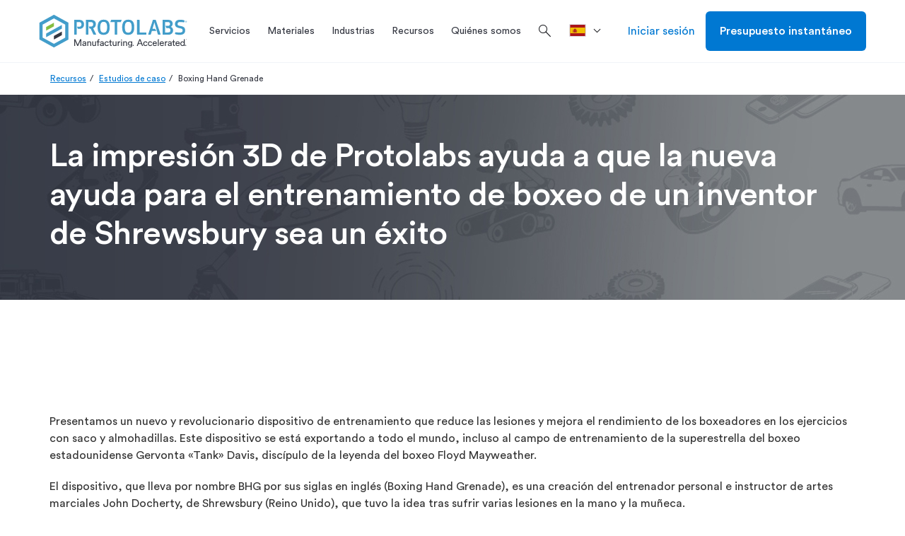

--- FILE ---
content_type: text/html; charset=utf-8
request_url: https://www.protolabs.com/es-es/recursos/estudios-de-caso/boxing-hand-grenade/
body_size: 25569
content:

	<!doctype html>
	<html lang="es-ES">
	<head>
		
<script src="https://cdn.optimizely.com/js/23268620618.js"></script>

		

		<meta charset="utf-8">
		
		<title>Estudio de caso Boxing Hand Grenade - servicio de 3D polyjet</title>
		<meta name="description" content="Protolabs&#x2019; 3D printing helps Shrewsbury inventor&#x2019;s new boxing training aid go boom">
		<meta property="og:title" content="Estudio de caso Boxing Hand Grenade - servicio de 3D polyjet" />
		<meta property="og:description" content="Protolabs&#x2019; 3D printing helps Shrewsbury inventor&#x2019;s new boxing training aid go boom" />
		<meta property="og:url" content="https://www.protolabs.com/es-es/recursos/estudios-de-caso/boxing-hand-grenade/" />
		<meta property="og:locale" content="es-ES" />
		<meta name="twitter:card" content="summary_large_image" />
		<meta name="twitter:site" content="@protolabs" />
		<meta name="twitter:title" content="Estudio de caso Boxing Hand Grenade - servicio de 3D polyjet" />
		<meta name="twitter:description" content="Protolabs&#x2019; 3D printing helps Shrewsbury inventor&#x2019;s new boxing training aid go boom" />
			<meta property="og:image" content="https://www.protolabs.com/media/1022633/img_20190614_194217_036.jpg" />
			<meta name="twitter:image" content="https://www.protolabs.com/media/1022633/img_20190614_194217_036.jpg" />
			<meta name="twitter:image:alt" content="Dog &amp; Bone art project created by Eli Castelli" />
        <link rel="canonical" href="https://www.protolabs.com/es-es/recursos/estudios-de-caso/boxing-hand-grenade/" />

		

		<meta name="viewport" content="width=device-width, initial-scale=1, maximum-scale=5">

		<link rel="apple-touch-icon" href="/favicons/apple-touch-icon.png?v=2">
		<link rel="icon" type="image/png" sizes="32x32" href="/favicons/favicon-32x32.png?v=2">
		<link rel="icon" type="image/png" sizes="16x16" href="/favicons/favicon-16x16.png?v=2">
		<link rel="shortcut icon" href="/favicons/favicon.ico?v=2">
		<link rel="manifest" href="/favicons/manifest.json">
		<link rel="mask-icon" color="#0068ad" href="/favicons/safari-pinned-tab.svg?v=2">
		<meta name="msapplication-config" content="/favicons/browserconfig.xml?v=2">
		<meta name="theme-color" content="#ffffff">

		<script>
			var dataLayer = window.dataLayer = window.dataLayer || [];
			dataLayer.push({
				'siteLang': 'es-ES',
				'environment': 'PROD'
			});
		</script>

		<link rel="stylesheet" href="https://fonts.googleapis.com/css2?family=Material&#x2B;Symbols&#x2B;Outlined:opsz,wght,FILL,GRAD@48,300,0,0" />

		
		
			<link as="style" href="/sb/style-css.css.v7a7e3dd562571414db60a2cb2bdea443fc9c9812" rel="preload" />
			<link rel='preload' as='script' href="/sb/vendor-js.js.v7a7e3dd562571414db60a2cb2bdea443fc9c9812" />
			<link rel='preload' as='script' href="/sb/scripts-js.js.v7a7e3dd562571414db60a2cb2bdea443fc9c9812" />

			<link href="/sb/style-css.css.v7a7e3dd562571414db60a2cb2bdea443fc9c9812" rel="stylesheet" />
			<script src="/sb/vendor-js.js.v7a7e3dd562571414db60a2cb2bdea443fc9c9812"></script>
			<script defer="" src="/sb/scripts-js.js.v7a7e3dd562571414db60a2cb2bdea443fc9c9812"></script>
		

		

		
			<!-- Google Tag Manager -->
			<script>(function(w,d,s,l,i){w[l]=w[l]||[];w[l].push({'gtm.start':
			new Date().getTime(),event:'gtm.js'});var f=d.getElementsByTagName(s)[0],
			j=d.createElement(s),dl=l!='dataLayer'?'&l='+l:'';j.async=true;j.src=
			'https://www.googletagmanager.com/gtm.js?id='+i+dl+ '&gtm_auth=DKKcIeaTkX_49vS5sL9aag&gtm_preview=env-1&gtm_cookies_win=x';f.parentNode.insertBefore(j,f);
			})(window,document,'script','dataLayer','GTM-KT8C63Q');</script>
			<!-- End Google Tag Manager -->

	</head>
	<body class="es-es">
		
			<!-- Google Tag Manager (noscript) -->
			<noscript><iframe src="https://www.googletagmanager.com/ns.html?id=GTM-KT8C63Q&gtm_auth=DKKcIeaTkX_49vS5sL9aag&gtm_preview=env-1&gtm_cookies_win=x"
			height="0" width="0" style="display:none;visibility:hidden"></iframe></noscript>
			<!-- End Google Tag Manager (noscript) -->


		<div id="pl-fixed-top">
            

			<header id="pl-header" class="container-fluid desktop">
				<div class="container">
					<div class="row">
						<div class="mobile-main-nav hidden-lg">
								<div class="hamburger"><i class="material-symbols-outlined">menu</i></div>
							<a href="/es-es/" class="logo">
								<img class="lazyload" data-src="/images/Protolabs-logo-tagline.svg" alt="Protolabs" />
							</a>
									<a class="mobile-sign-in" title="Iniciar sesi&#xF3;n" href="https://buildit.protolabs.com/?lang=es-ES"><i class="material-symbols-outlined">person</i></a>
						</div>
						<a href="/es-es/" class="logo hidden-md hidden-sm hidden-xs">
							<img class="lazyload" data-src="/images/Protolabs-logo-tagline.svg" alt="Protolabs" />
						</a>
						<div id="navigation-overlay">
							<div id="pl-navigation">
								<div class="mobile-top">
									<div class="mobile-back">
										<i class="material-symbols-outlined">chevron_left</i>Volver
									</div>
									<div class="mobile-logo">
										<a href="/es-es/" class="logo-mobile">
											<img class="lazyload" data-src="/images/Protolabs-logo-tagline.svg" alt="Protolabs" />
										</a>
									</div>
									<div class="mobile-close"><i class="material-symbols-outlined">close</i></div>
								</div>
								<div class="nav-and-search">
									
		<ul id="main-navigation">
					<li class="service-menu">
						<a href="/es-es/servicios/" title="Servicios" class="dropdown-toggle"><span>Servicios</span></a>
						<div id="services-menu" class="dropdown-menu pl-mega-nav mobile-main-menu">
							<div class="container-fluid light-gray">
								<div class="container">
									<div class="row">
												<div class="pl-mega-main">
															<a class="pl-mega-title mobile-hub-link" href="/es-es/servicios/" title="Servicios">Servicios</a>
															<div class="pl-mega-column">
																	<a class="pl-mega-title-link" href="/es-es/servicios/moldeo-por-inyeccion/" title="Moldeo por Inyecci&#xF3;n">Moldeo por Inyecci&#xF3;n</a>
																<div>
																				<a class="pl-mega-link" href="/es-es/servicios/moldeo-por-inyeccion/moldeo-por-inyeccion-de-plasticos/" title="Moldeo por Inyecci&#xF3;n de Pl&#xE1;sticos">Moldeo por Inyecci&#xF3;n de Pl&#xE1;sticos</a>
																				<a class="pl-mega-link" href="/es-es/servicios/moldeo-por-inyeccion/silicona-liquida/" title="Silicona L&#xED;quida">Silicona L&#xED;quida</a>
																				<a class="pl-mega-link" href="/es-es/servicios/moldeo-por-inyeccion/sobremoldeo-y-moldeo-con-inserciones/" title="Sobremoldeo y Moldeo con Inserciones">Sobremoldeo y Moldeo con Inserciones</a>
																				<a class="pl-mega-link" href="/es-es/servicios/moldeo-por-inyeccion/on-demand-manufacturing/" title="Fabricaci&#xF3;n a la carta">Fabricaci&#xF3;n a la carta</a>
																				<a class="pl-mega-link" href="/es-es/servicios/moldeo-por-inyeccion/opciones-de-acabado-para-el-moldeo-por-inyeccion/" title="Acabado | Moldeo por inyecci&#xF3;n">Acabado | Moldeo por inyecci&#xF3;n</a>
																				<a class="pl-mega-link" href="/es-es/servicios/moldeo-por-inyeccion/calidad-de-moldeo-por-inyeccion/" title="Calidad |  Moldeo por inyecci&#xF3;n">Calidad |  Moldeo por inyecci&#xF3;n</a>
																				<a class="pl-mega-link" href="/es-es/recursos/kit-de-diseno-para-la-moldeabilidad/" title="Kit de dise&#xF1;o para la moldeabilidad">Kit de dise&#xF1;o para la moldeabilidad</a>
																</div>
															</div>
															<div class="pl-mega-column">
																	<a class="pl-mega-title-link" href="/es-es/servicios/mecanizado-cnc/" title="Mecanizado CNC">Mecanizado CNC</a>
																<div>
																				<a class="pl-mega-link" href="/es-es/servicios/mecanizado-cnc/fresado-cnc/" title="Fresado CNC">Fresado CNC</a>
																				<a class="pl-mega-link" href="/es-es/servicios/mecanizado-cnc/torneado-cnc/" title="Torneado CNC">Torneado CNC</a>
																				<a class="pl-mega-link" href="/es-es/servicios/mecanizado-cnc/orificios-roscados/" title="Orificios Roscados">Orificios Roscados</a>
																				<a class="pl-mega-link" href="/es-es/servicios/mecanizado-cnc/mecanizado-cnc-dimensiones-maximas-en-funcion-de-los-materiales/" title="Dimensiones m&#xE1;ximas | Mecanizado CNC">Dimensiones m&#xE1;ximas | Mecanizado CNC</a>
																				<a class="pl-mega-link" href="/es-es/servicios/mecanizado-cnc/opciones-de-acabado-para-el-mecanizado-cnc/" title="Acabado | El mecanizado CNC">Acabado | El mecanizado CNC</a>
																				<a class="pl-mega-link" href="/es-es/recursos/kit-de-diseno-para-el-mecanizado-cnc/" title="Kit de dise&#xF1;o para el mecanizado CNC">Kit de dise&#xF1;o para el mecanizado CNC</a>
																</div>
															</div>
															<div class="pl-mega-column">
																	<a class="pl-mega-title-link" href="/es-es/servicios/impresion-3d/" title="Impresi&#xF3;n 3D">Impresi&#xF3;n 3D</a>
																<div>
																				<a class="pl-mega-link" href="/es-es/servicios/impresion-3d/estereolitografia/" title="Estereolitograf&#xED;a">Estereolitograf&#xED;a</a>
																				<a class="pl-mega-link" href="/es-es/servicios/impresion-3d/sinterizado-directo-de-metal-por-laser/" title="Sinterizado Directo de Metal por L&#xE1;ser">Sinterizado Directo de Metal por L&#xE1;ser</a>
																				<a class="pl-mega-link" href="/es-es/servicios/impresion-3d/multi-jet-fusion/" title="Multi Jet Fusion">Multi Jet Fusion</a>
																				<a class="pl-mega-link" href="/es-es/servicios/impresion-3d/sinterizado-selectivo-por-laser/" title="Sinterizado Selectivo por L&#xE1;ser">Sinterizado Selectivo por L&#xE1;ser</a>
																				<a class="pl-mega-link" href="/es-es/servicios/impresion-3d/polyjet-e-impresion-3d-de-silicona-60-65/" title="PolyJet e Impresi&#xF3;n 3D de silicona (60-65%)">PolyJet e Impresi&#xF3;n 3D de silicona (60-65%)</a>
																				<a class="pl-mega-link" href="/es-es/servicios/impresion-3d/carbon-dls/" title="Carbon DLS">Carbon DLS</a>
																				<a class="pl-mega-link" href="/es-es/servicios/impresion-3d/impresion-3d-dimensiones-maximas/" title="Dimensiones m&#xE1;ximas | Impresi&#xF3;n 3D">Dimensiones m&#xE1;ximas | Impresi&#xF3;n 3D</a>
																				<a class="pl-mega-link" href="/es-es/recursos/kit-de-diseno-impresion-3d/" title="Kit de dise&#xF1;o impresi&#xF3;n 3D">Kit de dise&#xF1;o impresi&#xF3;n 3D</a>
																</div>
															</div>
												</div>
												<div class="pl-mega-cta light-gray">
<img src="/media/1016988/im-material-selectorjpg.jpg?width=335&height=180&v=1d4e9cfa1f05010" alt="Selector de materiales de moldeo por inyección" />													<!-- This rte does not honor redirect pages. -->
													<p style="text-align: left;"><strong><span style="font-size: 20px;">Selector de materiales de moldeo por inyección</span></strong></p>
<p>Nuestro selector de materiales de bolsillo es una útil guía de referencia para ayudarte a elegir el material adecuado para tu proyecto.&nbsp;</p>
														<div class="pl-mega-button">
															<a href="https://explore.protolabs.com/im-selector/" class="btn hidden-xs btn-secondary blue">Consigue El Tuyo</a>
														</div>
												</div>
									</div>
								</div>
							</div>
						</div>
					</li>
					<li>
						<a id="materials-menu-link" href="/es-es/materiales/" title="Materiales" class="dropdown-toggle"><span>Materiales</span></a>
						<div id="materials-menu" class="dropdown-menu pl-mega-nav mobile-main-menu">
							<div class="container-fluid light-gray">
								<div class="container">
									<div class="row">
										<div class="pl-mega-main">
												<a class="pl-mega-title mobile-hub-link" href="/es-es/materiales/" title="Materiales">Materiales</a>
											<div class="pl-mega-materials-left">
												<div class="pl-mega-column">
														<div class="pl-mega-title">Materiales por Servicio</div>
														<div class="wrapped-columns">
																		<a class="pl-mega-link" href="/es-es/materiales/guia-comparativa/?category=plastic:rubber&amp;process=injectionmolding" title="Moldeo por inyecci&#xF3;n">Moldeo por inyecci&#xF3;n</a>
																		<div class="description">Prototipos y piezas de producci&#xF3;n en moldeo por inyecci&#xF3;n</div>
																		<a class="pl-mega-link" href="/es-es/materiales/cnc-machining/?category=plastic:metal&amp;process=cncmilling:cncturning" title="Mecanizado CNC">Mecanizado CNC</a>
																		<div class="description">Prototipos y piezas de producci&#xF3;n mecanizadas en un solo d&#xED;a</div>
																		<a class="pl-mega-link" href="/es-es/materiales/materiales-de-impresion-3d/" title="Materiales de impresi&#xF3;n 3D">Materiales de impresi&#xF3;n 3D</a>
																		<div class="description">Fabricaci&#xF3;n aditiva de piezas de pl&#xE1;stico y metal de calidad</div>
														</div>
												</div>
											</div>
											<div class="pl-mega-materials-middle">
												<div class="pl-mega-column">
														<div class="pl-mega-title">Materiales por Tipo</div>
													<div>
																<div class="materials-middle">
																		<a class="pl-mega-link" href="/es-es/materiales/guia-comparativa/?category=plastic" title="Pl&#xE1;stico">Pl&#xE1;stico</a>
																		<div class="description">Diversos pl&#xE1;sticos de calidad para moldeo, mecanizado e impresi&#xF3;n 3D</div>
																		<a class="pl-mega-link" href="/es-es/materiales/guia-comparativa/?category=metal" title="Metales">Metales</a>
																		<div class="description">Amplia gama de materiales met&#xE1;licos para mecanizado e impresi&#xF3;n 3D</div>
																		<a class="pl-mega-link" href="/es-es/materiales/guia-comparativa/?category=rubber" title="Elast&#xF3;meros">Elast&#xF3;meros</a>
																		<div class="description">Materiales flexibles para moldeo por inyecci&#xF3;n e impresi&#xF3;n 3D</div>
																</div>
																<div class="materials-middle">
																		<a class="pl-mega-link" href="/es-es/materiales/informacion-sobre-resina-suministrada-por-el-cliente/" title="Informaci&#xF3;n sobre resina suministrada por el cliente">Informaci&#xF3;n sobre resina suministrada por el cliente</a>
																		<div class="description">Pautas para suministrar resina a medida para su pr&#xF3;ximo proyecto</div>
																		<a class="pl-mega-link" href="/es-es/materiales/colores-personalizados/" title="Colores Personalizados">Colores Personalizados</a>
																		<div class="description">Amplia gama de colorantes disponibles para el moldeo por inyecci&#xF3;n</div>
																</div>
													</div>
												</div>
											</div>
										</div>
												<div class="pl-mega-cta light-gray">
<img src="/media/1012087/materials-matter-header-image.png?width=335&height=180&v=1d37985769601f0" alt="Guía de termoplásticos" />													<!-- This rte does not honor redirect pages. -->
													<p style="text-align: left;"><strong><span style="font-size: 20px;">Guía de termoplásticos</span></strong></p>
<p>¿Necesita orientación sobre la selección de materiales termoplásticos? Obtenga información de expertos sobre los termoplásticos y consejos que le ayudarán a simplificar el proceso de selección de un material para sus piezas moldeadas.</p>
														<div class="pl-mega-button">
															<a href="/es-es/recursos/informes-tecnicos/termoplasticos/" class="btn hidden-xs btn-secondary blue">Leer Ahora</a>
														</div>
												</div>
									</div>
								</div>
							</div>
						</div>
					</li>
					<li>
						<a id="industries-menu-link" href="/es-es/industrias/" title="Industrias" class="dropdown-toggle"><span>Industrias</span></a>
						<div id="industries-menu" class="dropdown-menu pl-mega-nav mobile-main-menu">
							<div class="container-fluid light-gray">
								<div class="container">
									<div class="row">
										<div class="pl-mega-main">
												<a class="pl-mega-title mobile-hub-link" href="/es-es/industrias/" title="Industrias">Industrias</a>
											<div class="pl-mega-industries-left">
														<div class="pl-mega-column">
																	<a class="pl-mega-title-link" href="/es-es/industrias/" title="Industries We Serve">Industries We Serve</a>
																<div class="wrapped-columns">
																			<a class="pl-mega-link" href="/es-es/industrias/medical/" title="Medical">Medical</a>
																			<div class="description">Accelerated development of&#x2028;medical devices and health care products</div>
																			<a class="pl-mega-link" href="/es-es/industrias/aerospacial/" title="Aerospacial">Aerospacial</a>
																			<div class="description">High-quality components from early prototyping to hot-fire testing to launch</div>
																			<a class="pl-mega-link" href="/es-es/industrias/automocion/" title="Automoci&#xF3;n">Automoci&#xF3;n</a>
																			<div class="description">Rapid prototyping and ramp-up production for traditional, electric, and autonomous vehicles</div>
																			<a class="pl-mega-link" href="/es-es/industrias/robotics/" title="Robotics">Robotics</a>
																			<div class="description">Complex end-use production&#x2028;parts for robotics and automation applications</div>
																			<a class="pl-mega-link" href="/es-es/industrias/electronica-de-consumo/" title="Electr&#xF3;nica de consumo">Electr&#xF3;nica de consumo</a>
																			<div class="description">Functional prototyping and on-demand production of consumer and computer electronics parts</div>
																			<a class="pl-mega-link" href="/es-es/industrias/equipo-industrial/" title="Equipo industrial">Equipo industrial</a>
																			<div class="description">Durable jigs, fixtures, and other components to streamline assembly and reduce production costs</div>
																</div>
														</div>
											</div>
											<div class="pl-mega-industries-middle">
														<div class="pl-mega-column">
																	<a class="pl-mega-title-link" href="/es-es/recursos/" title="Industry Resource">Industry Resource</a>
																		<a class="pl-mega-link" href="/es-es/recursos/informes-tecnicos/reduccion-del-peso-de-los-componentes-destinados-a-automocion/" title="Reducci&#xF3;n del peso de los componentes destinados a automoci&#xF3;n">Reducci&#xF3;n del peso de los componentes destinados a automoci&#xF3;n</a>
																		<a class="pl-mega-link" href="/es-es/recursos/blog/aplicaciones-que-ayudan-a-establecer-objetivos-de-fitness-alimentacion-y-finanzas/" title="Aplicaciones que ayudan a establecer objetivos de fitness, alimentaci&#xF3;n y finanzas">Aplicaciones que ayudan a establecer objetivos de fitness, alimentaci&#xF3;n y finanzas</a>
																		<a class="pl-mega-link" href="/es-es/recursos/estudios-de-caso/rheon-medical/" title="Rheon Medical">Rheon Medical</a>
																		<a class="pl-mega-link" href="/es-es/recursos/blog/7-tendencias-clave-en-el-futuro-de-la-fabricacion-de-electronica-de-consumo/" title="7 tendencias clave en el futuro de la fabricaci&#xF3;n de electr&#xF3;nica de consumo">7 tendencias clave en el futuro de la fabricaci&#xF3;n de electr&#xF3;nica de consumo</a>
																		<a class="pl-mega-link" href="/es-es/recursos/insight/aplicaciones-medicas/" title="Aplicaciones m&#xE9;dicas">Aplicaciones m&#xE9;dicas</a>
														</div>
											</div>
											<div class="pl-mega-industries-right">
														<div class="pl-mega-column">
																	<a class="pl-mega-title-link" href="/es-es/certificado-iso/" title="Industry Certification">Industry Certification</a>
																		<a class="pl-mega-link" href="/es-es/certificado-iso/" title="Aerospace: AS9100">Aerospace: AS9100</a>
														</div>
											</div>
										</div>
												<div class="pl-mega-cta light-gray">
													<img src="/media/uv4lybkh/nasa-part-background.jpg?width=335&height=180&v=1dad3976e3c02c0" alt="Protolabs x Nasa" />
													<!-- This rte does not honor redirect pages. -->
													<h2>Protolabs x Nasa</h2>
<p>We partnered with NASA to machine a crowdsourced, generatively designed part that was delivered in only 36 hours so the design could be presented at the PowerSource Global Summit.</p>
												</div>
									</div>
								</div>
							</div>
						</div>
					</li>
					<li>
						<a id="resources-menu-link" href="/es-es/recursos/" title="Recursos" class="dropdown-toggle"><span>Recursos</span></a>
						<div id="resources-menu" class="dropdown-menu pl-mega-nav mobile-main-menu">
							<div class="container-fluid light-gray">
								<div class="container">
									<div class="row">
										<div class="pl-mega-main">
													<a class="pl-mega-title mobile-hub-link" href="/es-es/recursos/" title="Recursos">Recursos</a>
											<div class="pl-mega-resources wrapped-columns">
															<div>
																<a class="pl-mega-link" href="/es-es/recursos/informes-tecnicos/" title="White Papers">White Papers</a>
																<div class="description">Gu&#xED;as e informes tem&#xE1;ticos detallados sobre fabricaci&#xF3;n digital</div>
															</div>
															<div>
																<a class="pl-mega-link" href="/es-es/recursos/sugerencias-de-diseno/" title="Sugerencias de Dise&#xF1;o">Sugerencias de Dise&#xF1;o</a>
																<div class="description">Asesoramiento sobre problemas comunes de fabricabilidad y selecci&#xF3;n de materiales</div>
															</div>
															<div>
																<a class="pl-mega-link" href="/es-es/recursos/estudios-de-caso/" title="Estudios de caso">Estudios de caso</a>
																<div class="description">Historias de &#xE9;xito de empresas innovadoras</div>
															</div>
															<div>
																<a class="pl-mega-link" href="/es-es/recursos/ayudas-de-diseno/" title="Ayudas de Dise&#xF1;o">Ayudas de Dise&#xF1;o</a>
																<div class="description">Obtenga herramientas y recursos f&#xED;sicos que le ayudar&#xE1;n a dise&#xF1;ar piezas</div>
															</div>
															<div>
																<a class="pl-mega-link" href="/es-es/recursos/eventos/" title="Eventos">Eventos</a>
																<div class="description">Asista a eventos del sector y seminarios web en directo y a la carta</div>
															</div>
															<div>
																<a class="pl-mega-link" href="/es-es/start-ups/" title="Start-Ups">Start-Ups</a>
																<div class="description"></div>
															</div>
															<div>
																<a class="pl-mega-link" href="/es-es/recursos/blog/" title="Blog">Blog</a>
																<div class="description">Su fuente de recursos de dise&#xF1;o, art&#xED;culos tem&#xE1;ticos e informaci&#xF3;n del sector</div>
															</div>
															<div>
																<a class="pl-mega-link" href="/es-es/recursos/insight/" title="Insight">Insight</a>
																<div class="description"></div>
															</div>
															<div>
																<a class="pl-mega-link" href="/es-es/recursos/preguntas-mas-frecuentes/" title="Preguntas m&#xE1;s Frecuentes">Preguntas m&#xE1;s Frecuentes</a>
																<div class="description">Respuestas a las preguntas m&#xE1;s frecuentes sobre moldeo por inyecci&#xF3;n, mecanizado e impresi&#xF3;n 3D</div>
															</div>
															<div>
																<a class="pl-mega-link" href="/es-es/recursos/glosario/" title="Glosario">Glosario</a>
																<div class="description">Definiciones de los t&#xE9;rminos y acr&#xF3;nimos de fabricaci&#xF3;n m&#xE1;s comunes</div>
															</div>
															<div>
																<a class="pl-mega-link" href="/es-es/recursos/inspiron/" title="inspirON">inspirON</a>
																<div class="description"></div>
															</div>
															<div>
																<a class="pl-mega-link" href="/es-es/recursos/espacio-pedagogico/" title="Espacio pedag&#xF3;gico">Espacio pedag&#xF3;gico</a>
																<div class="description"></div>
															</div>
											</div>
										</div>
												<div class="pl-mega-cta light-gray">
<img src="/media/s2oleqdz/design-cube-cta.jpg?width=335&height=180&v=1da266ab45f1510" alt="Cubo de diseño" />													<!-- This rte does not honor redirect pages. -->
													<p style="text-align: left;"><strong><span style="font-size: 20px;">Cubo de diseño</span></strong></p>
<p>Esta ayuda de diseño para el moldeo por inyección le ayudará a aprender los fundamentos de la creación de piezas de plástico de calidad. Consige el tuyo hoy mismo.</p>
														<div class="pl-mega-button">
															<a href="https://explorar.protolabs.com/el-cubo-de-diseno/" class="btn hidden-xs btn-secondary blue" title="Consigue El Tuyo">Consigue El Tuyo</a>
														</div>
												</div>
									</div>
								</div>
							</div>
						</div>
					</li>
					<li>
						<a id="about-us-menu-link" href="/es-es/quienes-somos/" title="Qui&#xE9;nes somos" class="dropdown-toggle"><span>Qui&#xE9;nes somos</span></a>
						<div id="about-us-menu" class="dropdown-menu pl-mega-nav mobile-main-menu">
							<div class="container-fluid light-gray">
								<div class="container">
									<div class="row">
										<div class="pl-mega-main">
												<a class="pl-mega-title mobile-hub-link" href="/es-es/quienes-somos/" title="Qui&#xE9;nes somos">Qui&#xE9;nes somos</a>
											<div class="pl-mega-about-us-left">
															<div class="pl-mega-column">
																		<div class="pl-mega-title">Red digital</div>
																			<a class="pl-mega-link" href="/es-es/quienes-somos/por-que-protolabs/" title="Por qu&#xE9; Proto Labs">Por qu&#xE9; Proto Labs</a>
																			<a class="pl-mega-link" href="/es-es/quienes-somos/red-digital/" title="F&#xE1;bricas digitales x red de suministro">F&#xE1;bricas digitales x red de suministro</a>
																			<a class="pl-mega-link" href="/es-es/quienes-somos/qu&#xE9;-es-la-red-de-fabricaci&#xF3;n-digital/" title="&#xBF;Qu&#xE9; es la Red de Fabricaci&#xF3;n Digital?">&#xBF;Qu&#xE9; es la Red de Fabricaci&#xF3;n Digital?</a>
																			<a class="pl-mega-link" href="/es-es/quienes-somos/aseguramiento-de-la-calidad-en-la-red-digital/" title="Aseguramiento de la calidad en la Red Digital">Aseguramiento de la calidad en la Red Digital</a>
															</div>
											</div>
											<div class="pl-mega-about-us-middle">
															<div class="pl-mega-column">
																		<div class="pl-mega-title">Sobre Protolabs</div>
																		<div class="middle-columns">
																				<a class="pl-mega-link" href="/es-es/quienes-somos/quienes-somos/" title="Qui&#xE9;nes Somos">Qui&#xE9;nes Somos</a>
																				<a class="pl-mega-link" href="/es-es/quienes-somos/empleo/" title="Carrera">Carrera</a>
																				<a class="pl-mega-link" href="https://protolabs.gcs-web.com" title="Inversores">Inversores</a>
																				<a class="pl-mega-link" href="/es-es/quienes-somos/notas-de-prensa/" title="Notas de prensa">Notas de prensa</a>
																				<a class="pl-mega-link" href="/es-es/quienes-somos/contacto/" title="Contacto">Contacto</a>
																		</div>
															</div>
											</div>
											<div class="pl-mega-about-us-right">
													<div class="pl-mega-rte">
														<!-- This rte does not honor redirect pages. -->
														<p><strong><span class="contact-location-name">Contacta con nosotros</span></strong></p>
<p><span class="contact-location-name"><span>Proto Labs (Oficina de Ventas)<br>Savoie-Technolac<br>Parc Ouragan Bâtiment C<br>Rue du Lac Majeur – BP 331<br>73377 Le Bourget du Lac Cedex</span></span></p>
<p><span class="contact-location-name"><span>T: +34 932 711 332</span><br><span>E: </span><a href="/cdn-cgi/l/email-protection#41223432352e2c2433322433372822240131332e352e2d2023326f2432"><span class="__cf_email__" data-cfemail="8eedfbfdfae1e3ebfcfdebfcf8e7edebcefefce1fae1e2efecfda0ebfd">[email&#160;protected]</span></a></span></p>
													</div>
											</div>
										</div>
												<div class="pl-mega-cta light-gray">
<img src="/media/0ryfezxc/012-pl_brandcampaign_nav_def.webp?width=335&height=180&v=1db607a1dacc4a0" alt="prototyping to production" />													<!-- This rte does not honor redirect pages. -->
													<p><span style="font-size: 20px;"><strong>Manufacture like a <span class="gradient-blue-green">Pro</span></strong></span></p>
<p class="MsoNormal">Desde la creación de prototipos a medida hasta la producción de piezas para productos acabados, somos su socio de fabricación de confianza y le ayudamos a impulsar el desarrollo y la innovación de sus productos.</p>
														<div class="pl-mega-button">
															<a href="/en-gb/parts/prototyping-to-production/" class="btn hidden-xs btn-secondary blue" title="M&#xE1;s Informaci&#xF3;n">M&#xE1;s Informaci&#xF3;n</a>
														</div>
												</div>
									</div>
								</div>
							</div>
						</div>
					</li>
			<li>
				<div class="search-box">
					<form>
						<i class="material-symbols-outlined search">search</i>
						<input id="search-box" type="text" name="search" placeholder="Buscar" autocomplete="off" spellcheck="false" class="addsearch">
						<i class="material-symbols-outlined close">close</i>
					</form>
				</div>
			</li>
		</ul>

											<div class="search-icon">
												<i class="material-symbols-outlined search">search</i>
											</div>
								</div>
											<ul class="language-dropdown">
												<li class="dropdown">
													<a href="" class="dropdown-toggle" data-toggle="dropdown" aria-label=">Pa&#xED;s"><svg role="img"><use xlink:href="#es-es"></use></svg><div></div></a>
													<ul class="dropdown-menu">
																<li>
																	<a href="/de-de/">
																		<svg role="img"><use xlink:href="#de-de"></use></svg><div>Deutschland</div>
																	</a>
																</li>
																<li>
																	<a href="/es-es/">
																		<svg role="img"><use xlink:href="#es-es"></use></svg><div>Espa&#xF1;a</div>
																	</a>
																</li>
																<li>
																	<a href="/fr-fr/">
																		<svg role="img"><use xlink:href="#fr-fr"></use></svg><div>France</div>
																	</a>
																</li>
																<li>
																	<a href="/it-it/">
																		<svg role="img"><use xlink:href="#it-it"></use></svg><div>Italia</div>
																	</a>
																</li>
																	<li>
																		<a href="/en-gb/">
																			<svg role="img"><use xlink:href="#restOfEurope"></use></svg><div>Rest of Europe</div>
																		</a>
																	</li>
																<li>
																	<a href="/en-gb/">
																		<svg role="img"><use xlink:href="#en-gb"></use></svg><div>United Kingdom</div>
																	</a>
																</li>
																<li>
																	<a href="/">
																		<svg role="img"><use xlink:href="#en-us"></use></svg><div>United States</div>
																	</a>
																</li>
													</ul>
												</li>
											</ul>
								<div id="pl-sub-header-mobile">
											<div class="mobile-search">
												<div>Buscar</div>
												<i class="material-symbols-outlined search">search</i>
											</div>
											<div class="mobile-language" data-menu="closed">Pa&#xED;s<i class="material-symbols-outlined up">expand_less</i><i class="material-symbols-outlined down">expand_more</i></div>
											<ul id="mobile-language-drop">
														<li>
															<a href="/de-de/">
																Deutschland
																<svg role="img"><use xlink:href="#de-de"></use></svg>
															</a>
														</li>
														<li>
															<a href="/es-es/">
																Espa&#xF1;a
																<svg role="img"><use xlink:href="#es-es"></use></svg>
															</a>
														</li>
														<li>
															<a href="/fr-fr/">
																France
																<svg role="img"><use xlink:href="#fr-fr"></use></svg>
															</a>
														</li>
														<li>
															<a href="/it-it/">
																Italia
																<svg role="img"><use xlink:href="#it-it"></use></svg>
															</a>
														</li>
															<li>
																<a href="/en-gb/">
																	Rest of Europe
																	<svg role="img"><use xlink:href="#restOfEurope"></use></svg>
																</a>
															</li>
														<li>
															<a href="/en-gb/">
																United Kingdom
																<svg role="img"><use xlink:href="#en-gb"></use></svg>
															</a>
														</li>
														<li>
															<a href="/">
																United States
																<svg role="img"><use xlink:href="#en-us"></use></svg>
															</a>
														</li>
											</ul>

									<div class="pl-buttons">
											<a href="https://buildit.protolabs.com/?lang=es-ES" class="btn btn-secondary blue">Iniciar sesi&#xF3;n</a>
											<a href="https://buildit.protolabs.com/?lang=es-ES&amp;getaquote=true" class="btn btn-default">Presupuesto instant&#xE1;neo</a>
									</div>
								</div>
							</div>
						</div>
								<a href="https://buildit.protolabs.com/?lang=es-ES" class="sign-in hidden-md hidden-sm hidden-xs">Iniciar sesi&#xF3;n</a>
								<a href="https://buildit.protolabs.com/?lang=es-ES&amp;getaquote=true" class="btn btn-default hidden-md hidden-sm hidden-xs">Presupuesto instant&#xE1;neo</a>
					</div>
				</div>
					<div id="mobile-search-drawer" class="hidden-lg">
						<div class="mobile-search-sticky">
							<div class="search-mobile-top">
								<div class="search-mobile-back">
									<i class="material-symbols-outlined">chevron_left</i>Volver
								</div>
								<div class="search-mobile-close"><i class="material-symbols-outlined">close</i></div>
							</div>
							<div class="mobile-search-box">
								<form>
									<i class="material-symbols-outlined search">search</i>
									<input id="mobile-search-box" type="text" name="search" placeholder="Buscar" autocomplete="off" spellcheck="false" class="addsearch">
									<i class="material-symbols-outlined close">close</i>
								</form>
							</div>
						</div>
						<div id="mobile-search-results">
						</div>
					</div>
			</header>
		</div>
        <div id="bottom-announcements">
            

        </div>
		<svg id="en-us" style="position: absolute; width: 0; height: 0;" viewBox="0 0 640 480"><g fill-rule="evenodd"><g stroke-width="1pt"><path fill="#bd3d44" d="M0 0h912v37H0zm0 73.9h912v37H0zm0 73.8h912v37H0zm0 73.8h912v37H0zm0 74h912v36.8H0zm0 73.7h912v37H0zM0 443h912v37H0z" /><path fill="#fff" d="M0 37h912v36.9H0zm0 73.8h912v36.9H0zm0 73.8h912v37H0zm0 73.9h912v37H0zm0 73.8h912v37H0zm0 73.8h912v37H0z" /></g><path fill="#192f5d" d="M0 0h364.8v258.5H0z" /><path fill="#fff" d="m30.4 11 3.4 10.3h10.6l-8.6 6.3 3.3 10.3-8.7-6.4-8.6 6.3L25 27.6l-8.7-6.3h10.9zm60.8 0 3.3 10.3h10.8l-8.7 6.3 3.2 10.3-8.6-6.4-8.7 6.3 3.3-10.2-8.6-6.3h10.6zm60.8 0 3.3 10.3H166l-8.6 6.3 3.3 10.3-8.7-6.4-8.7 6.3 3.3-10.2-8.7-6.3h10.8zm60.8 0 3.3 10.3h10.8l-8.7 6.3 3.3 10.3-8.7-6.4-8.7 6.3 3.4-10.2-8.8-6.3h10.7zm60.8 0 3.3 10.3h10.7l-8.6 6.3 3.3 10.3-8.7-6.4-8.7 6.3 3.3-10.2-8.6-6.3h10.7zm60.8 0 3.3 10.3h10.8l-8.8 6.3 3.4 10.3-8.7-6.4-8.7 6.3 3.4-10.2-8.8-6.3h10.8zM60.8 37l3.3 10.2H75l-8.7 6.2 3.2 10.3-8.5-6.3-8.7 6.3 3.1-10.3-8.4-6.2h10.7zm60.8 0 3.4 10.2h10.7l-8.8 6.2 3.4 10.3-8.7-6.3-8.7 6.3 3.3-10.3-8.7-6.2h10.8zm60.8 0 3.3 10.2h10.8l-8.7 6.2 3.3 10.3-8.7-6.3-8.7 6.3 3.3-10.3-8.6-6.2H179zm60.8 0 3.4 10.2h10.7l-8.8 6.2 3.4 10.3-8.7-6.3-8.6 6.3 3.2-10.3-8.7-6.2H240zm60.8 0 3.3 10.2h10.8l-8.7 6.2 3.3 10.3-8.7-6.3-8.7 6.3 3.3-10.3-8.6-6.2h10.7zM30.4 62.6 33.8 73h10.6l-8.6 6.3 3.3 10.2-8.7-6.3-8.6 6.3L25 79.3 16.3 73h10.9zm60.8 0L94.5 73h10.8l-8.7 6.3 3.2 10.2-8.6-6.3-8.7 6.3 3.3-10.3-8.6-6.3h10.6zm60.8 0 3.3 10.3H166l-8.6 6.3 3.3 10.2-8.7-6.3-8.7 6.3 3.3-10.3-8.7-6.3h10.8zm60.8 0 3.3 10.3h10.8l-8.7 6.3 3.3 10.2-8.7-6.3-8.7 6.3 3.4-10.3-8.8-6.3h10.7zm60.8 0 3.3 10.3h10.7l-8.6 6.3 3.3 10.2-8.7-6.3-8.7 6.3 3.3-10.3-8.6-6.3h10.7zm60.8 0 3.3 10.3h10.8l-8.8 6.3 3.4 10.2-8.7-6.3-8.7 6.3 3.4-10.3-8.8-6.3h10.8zm-273.6 26 3.3 10.2H75l-8.7 6.3 3.3 10.3-8.7-6.4-8.7 6.3 3.3-10.2-8.6-6.3h10.7zm60.8 0 3.4 10.2h10.7l-8.8 6.3 3.4 10.3-8.7-6.4-8.7 6.3 3.3-10.2-8.7-6.3h10.8zm60.8 0 3.3 10.2h10.8l-8.7 6.3 3.3 10.3-8.7-6.4-8.7 6.3 3.3-10.2-8.6-6.3H179zm60.8 0 3.4 10.2h10.7l-8.7 6.3 3.3 10.3-8.7-6.4-8.6 6.3 3.2-10.2-8.7-6.3H240zm60.8 0 3.3 10.2h10.8l-8.7 6.3 3.3 10.3-8.7-6.4-8.7 6.3 3.3-10.2-8.6-6.3h10.7zM30.4 114.5l3.4 10.2h10.6l-8.6 6.3 3.3 10.3-8.7-6.4-8.6 6.3L25 131l-8.7-6.3h10.9zm60.8 0 3.3 10.2h10.8l-8.7 6.3 3.2 10.2-8.6-6.3-8.7 6.3 3.3-10.2-8.6-6.3h10.6zm60.8 0 3.3 10.2H166l-8.6 6.3 3.3 10.3-8.7-6.4-8.7 6.3 3.3-10.2-8.7-6.3h10.8zm60.8 0 3.3 10.2h10.8l-8.7 6.3 3.3 10.3-8.7-6.4-8.7 6.3 3.4-10.2-8.8-6.3h10.7zm60.8 0 3.3 10.2h10.7L279 131l3.3 10.3-8.7-6.4-8.7 6.3 3.3-10.2-8.6-6.3h10.7zm60.8 0 3.3 10.2h10.8l-8.8 6.3 3.4 10.3-8.7-6.4-8.7 6.3L329 131l-8.8-6.3H331zM60.8 140.3l3.3 10.3H75l-8.7 6.2 3.3 10.3-8.7-6.4-8.7 6.4 3.3-10.3-8.6-6.3h10.7zm60.8 0 3.4 10.3h10.7l-8.8 6.2 3.4 10.3-8.7-6.4-8.7 6.4 3.3-10.3-8.7-6.3h10.8zm60.8 0 3.3 10.3h10.8l-8.7 6.2 3.3 10.3-8.7-6.4-8.7 6.4 3.3-10.3-8.6-6.3H179zm60.8 0 3.4 10.3h10.7l-8.7 6.2 3.3 10.3-8.7-6.4-8.6 6.4 3.2-10.3-8.7-6.3H240zm60.8 0 3.3 10.3h10.8l-8.7 6.2 3.3 10.3-8.7-6.4-8.7 6.4 3.3-10.3-8.6-6.3h10.7zM30.4 166.1l3.4 10.3h10.6l-8.6 6.3 3.3 10.1-8.7-6.2-8.6 6.2 3.2-10.2-8.7-6.3h10.9zm60.8 0 3.3 10.3h10.8l-8.7 6.3 3.3 10.1-8.7-6.2-8.7 6.2 3.4-10.2-8.7-6.3h10.6zm60.8 0 3.3 10.3H166l-8.6 6.3 3.3 10.1-8.7-6.2-8.7 6.2 3.3-10.2-8.7-6.3h10.8zm60.8 0 3.3 10.3h10.8l-8.7 6.3 3.3 10.1-8.7-6.2-8.7 6.2 3.4-10.2-8.8-6.3h10.7zm60.8 0 3.3 10.3h10.7l-8.6 6.3 3.3 10.1-8.7-6.2-8.7 6.2 3.3-10.2-8.6-6.3h10.7zm60.8 0 3.3 10.3h10.8l-8.8 6.3 3.4 10.1-8.7-6.2-8.7 6.2 3.4-10.2-8.8-6.3h10.8zM60.8 192l3.3 10.2H75l-8.7 6.3 3.3 10.3-8.7-6.4-8.7 6.3 3.3-10.2-8.6-6.3h10.7zm60.8 0 3.4 10.2h10.7l-8.8 6.3 3.4 10.3-8.7-6.4-8.7 6.3 3.3-10.2-8.7-6.3h10.8zm60.8 0 3.3 10.2h10.8l-8.7 6.3 3.3 10.3-8.7-6.4-8.7 6.3 3.3-10.2-8.6-6.3H179zm60.8 0 3.4 10.2h10.7l-8.7 6.3 3.3 10.3-8.7-6.4-8.6 6.3 3.2-10.2-8.7-6.3H240zm60.8 0 3.3 10.2h10.8l-8.7 6.3 3.3 10.3-8.7-6.4-8.7 6.3 3.3-10.2-8.6-6.3h10.7zM30.4 217.9l3.4 10.2h10.6l-8.6 6.3 3.3 10.2-8.7-6.3-8.6 6.3 3.2-10.3-8.7-6.3h10.9zm60.8 0 3.3 10.2h10.8l-8.7 6.3 3.3 10.2-8.7-6.3-8.7 6.3 3.4-10.3-8.7-6.3h10.6zm60.8 0 3.3 10.2H166l-8.4 6.3 3.3 10.2-8.7-6.3-8.7 6.3 3.3-10.3-8.7-6.3h10.8zm60.8 0 3.3 10.2h10.8l-8.7 6.3 3.3 10.2-8.7-6.3-8.7 6.3 3.4-10.3-8.8-6.3h10.7zm60.8 0 3.3 10.2h10.7l-8.6 6.3 3.3 10.2-8.7-6.3-8.7 6.3 3.3-10.3-8.6-6.3h10.7zm60.8 0 3.3 10.2h10.8l-8.8 6.3 3.4 10.2-8.7-6.3-8.7 6.3 3.4-10.3-8.8-6.3h10.8z" /></g></svg>
		<svg id="en-gb" style="position: absolute; width: 0; height: 0;" viewBox="0 0 640 480"><path fill="#012169" d="M0 0h640v480H0z" /><path fill="#FFF" d="m75 0 244 181L562 0h78v62L400 241l240 178v61h-80L320 301 81 480H0v-60l239-178L0 64V0h75z" /><path fill="#C8102E" d="m424 281 216 159v40L369 281h55zm-184 20 6 35L54 480H0l240-179zM640 0v3L391 191l2-44L590 0h50zM0 0l239 176h-60L0 42V0z" /><path fill="#FFF" d="M241 0v480h160V0H241zM0 160v160h640V160H0z" /><path fill="#C8102E" d="M0 193v96h640v-96H0zM273 0v480h96V0h-96z" /></svg>
		<svg id="de-de" style="position: absolute; width: 0; height: 0;" viewBox="0 0 640 480"><path fill="#ffce00" d="M0 320h640v160H0z" /><path d="M0 0h640v160H0z" /><path fill="#d00" d="M0 160h640v160H0z" /></svg>
		<svg id="fr-fr" style="position: absolute; width: 0; height: 0;" viewBox="0 0 640 480"><g fill-rule="evenodd" stroke-width="1pt"><path fill="#fff" d="M0 0h640v480H0z" /><path fill="#002654" d="M0 0h213.3v480H0z" /><path fill="#ce1126" d="M426.7 0H640v480H426.7z" /></g></svg>
		<svg id="it-it" style="position: absolute; width: 0; height: 0;" viewBox="0 0 640 480"><g fill-rule="evenodd" stroke-width="1pt"><path fill="#fff" d="M0 0h640v480H0z" /><path fill="#009246" d="M0 0h213.3v480H0z" /><path fill="#ce2b37" d="M426.7 0H640v480H426.7z" /></g></svg>
		<svg id="es-es" style="position: absolute; width: 0; height: 0;" viewBox="0 0 640 480">
			<style type="text/css">
				.st2 {
					fill: #ad1f24;
				}</style>
			<g id="flag-icons-es"><path d="M0 0h640v480H0V0z" style="fill:#aa151b" /><path d="M0 120h640v240H0V120z" style="fill:#f1bf00" /></g>
			<g id="Layer_2"><path d="M124.8 212.2c.1.1.1.2.2.2l.4.1.9.9c.3.2.6.2.9.2h.1l.1.1c.9-.2 1.7-.4 2.6-.5-1 .2-1.9.4-2.9.6l-.1.3.3.2c1.4-.5 3.3-.8 5.5-.9-1.8.1-3.7.4-5.5.9l.3.6-.3.4.6.2.2.4c1.3-.5 3.9-.8 6.5-.8-2.5 0-5 .3-6.4.8-.2 0-.3.2-.4.3 0 .4.3.7 1 .9.5.1 1.5.3 2.6.4H124v5.5h2.6v.1c-.5 0-1 .3-1 .6 0 .4.5.6 1 .6h-.4c.6.2 1 .7 1 1.3 0 .5-.4 1-.9 1.2-.4.1-.7.4-.7.7 0 .4.5.8 1 .8h16c.6 0 1-.4 1-.8s-.4-.7-1-.7h.5c-.5-.2-.9-.6-1-1.2 0-.6.5-1.1 1-1.3h-.5c.6 0 1-.2 1-.6 0-.3-.4-.7-1-.7h2.8v-5.5h-7.5c1.2-.1 2.1-.3 2.6-.4.6-.2 1-.5 1-.8 0-.2-.2-.3-.4-.4-.1 0-.2-.1-.3-.1.1 0 .3.1.4.1 0-.1.1-.3.2-.4l.5-.1h.1l-.3-.5h-.1l.4-.6.3-.2c.1-.1-.1-.3-.1-.3-.1 0-.1 0-.2-.1l.1-.2c.3.1.6-.1.8-.3.3-.1.7-.6.9-.8l.4-.1c.1-.1.2-.2.2-.3l.5-.6c.2-.2.7-.3.7-.3 0-.1-.3-.3-.6-.3-.1 0-.1 0-.2.1l.3-.5v-1.1l-.5-1c-.2-.3-.6-.7-1.1-1-.3-.2-.9-.3-1.3-.4.2-.1.4-.1.5-.1-.1-.3-.2-.6-.5-.7-.5-.3-1.1-.2-1.9.3-.3-.1-.7-.2-1-.4-.2-.1-1-.4-1.4-.4h-2.1c-.1-.3-.2-.5-.4-.6.1-.1.1-.2.2-.3h.4v-.6h-.4l-.1-.1c-.1-.2-.3-.4-.5-.4v-.6h.6v-.6h-.6v-.5h-.5v.5h-.7v.6h.7v.7c-.3.1-.5.3-.6.5h-.4v.6h.4c0 .1.1.2.2.2-.2.2-.3.4-.4.7h-.4l-1.6-.1-1 .2c-.3.2-.8.2-1 .2l-.5.3h-.2c-.7-.3-1.3-.4-1.7-.1-.3.1-.4.4-.5.7.1-.1.2 0 .3 0l-.2.1c-.5.1-1 .3-1.5.5-.5.3-1.1.6-1.4 1.5-.3.8.2 1.6.3 1.9-.3 0-.6.2-.6.3 0 0 .5.1.7.3l.4.7zm.1-.3zm9.3 1.4h-1.4 1.4zm.4 1.8c1.2 0 2.5 0 3.7.2-1.2-.1-2.4-.2-3.7-.2zM145.7 316.5V311h-.7c-1.1-.3-2-1.3-2-2.5v-.5h-.4c.6 0 1-.3 1-.7 0-.5-.4-.8-1-.8h-16c-.1 0-.2 0-.4.1-.4.1-.6.3-.6.6 0 .5.5.8 1 .8h-.4l.2.5c0 1.2-.9 2.2-2 2.5h-.7v5.5c-.1 0-.1.1-.2.1-1.2.6-2.5.8-3.8.8V326.7c.7 0 1.4-.1 2.1-.2-.7.2-1.4.2-2.1.2v2.3c1.5 0 2.8-.3 3.8-.8s2.3-.8 3.7-.8c1.3 0 2.5.2 3.7.7 1.1.6 2.4.9 3.7.9 1.5 0 2.8-.3 3.8-.8 1.2-.6 2.5-.8 3.8-.8 1.4 0 2.7.3 3.7.8 1.2.6 2.4.8 3.7.8v-9.2c-.3 0-.7 0-1-.1.3 0 .7.1 1 .1v-2.4c-1.4 0-2.8-.3-3.7-.8-.1 0-.1-.1-.2-.1zm-11.1.9c-1.4 0-2.6-.3-3.5-.7h7c-1.1.5-2.3.7-3.5.7zm3.8 1.5c-.3.1-.5.3-.8.4.2-.1.5-.3.8-.4zm-1.5.6c-.1 0-.2.1-.3.1.1-.1.2-.1.3-.1zm-1 .2h-.2.2zm-1.3.1c-1.5 0-2.8-.4-3.7-.9-.6-.3-1.1-.5-1.7-.6.6.1 1.2.3 1.7.6 1 .5 2.2.9 3.7.9zm3.8 3.8c1-.5 2.3-.8 3.7-.8-1.4 0-2.7.3-3.7.8zm3.8 1.5c-.7 0-1.4.1-2 .2.7-.2 1.3-.2 2-.2zm-.1-4.6c-1.4 0-2.7.2-3.7.7-1 .6-2.3.9-3.8.9s-2.8-.4-3.7-.9c2.4 1.2 5.1 1.2 7.5 0 1.8-.9 3.9-1 5.9-.5-.7-.2-1.5-.2-2.2-.2zm3.8-1.6c-.3-.1-.6-.3-.9-.4.3.1.6.3.9.4zm-1.6-.6h-.1.1zm-20.8 2.9c-.5.3-1.1.5-1.7.6.6-.1 1.2-.4 1.7-.6zm-1.6 5.3c.3-.1.5-.1.7-.2-.2 0-.5.1-.7.2zm1.6-.6c.5-.2 1.1-.5 1.7-.6-.6.1-1.2.3-1.7.6zm3.7-.8c1.3 0 2.5.2 3.7.7-1-.4-2.3-.7-3.7-.7zm19.8 1.2c.2.1.4.1.6.2-.2 0-.4-.1-.6-.2zm-1.1-.4c.3.1.6.3.9.4-.3-.1-.6-.3-.9-.4zm1.7-6.4c.2 0 .4.1.6.1-.2 0-.4 0-.6-.1zm-.9-.2c.2.1.4.1.6.2-.2-.1-.4-.2-.6-.2zM276.5 207.6c0-.1 0-.1 0 0zM271 216.2c0 .4.3.7 1 .9.5.1 1.5.3 2.6.4h-7.4v5.5h2.7v.1c-.6 0-1 .3-1 .6 0 .4.4.6 1 .6h-.5c.6.2 1 .7 1 1.3 0 .5-.4 1-1 1.2h.1c-.3.1-.6.4-.6.7 0 .4.4.8 1 .8h16c.6 0 1-.4 1-.8s-.4-.7-1-.7h.4c-.6-.2-1-.7-1-1.2 0-.6.4-1.1 1-1.3h-.4c.6 0 1-.2 1-.6 0-.3-.4-.7-1-.7h2.7v-5.5h-7.5c1.2-.1 2.1-.3 2.6-.4.6-.2 1-.5 1-.8 0-.2-.2-.3-.4-.4-2.1-.6-4.3-.8-6.5-.8-2.5 0-5 .3-6.4.8-.2 0-.3.2-.4.3zM279.9 206.1c.2 0 .4-.2.4-.4 0-.3-.1-.4-.4-.4s-.5.1-.5.3v.2c.1.2.3.4.5.3zM281.3 206c.2 0 .4-.2.4-.4s-.2-.4-.5-.4c-.2 0-.4.2-.4.4s.3.4.5.4zM282.6 206.5c.2 0 .4-.2.4-.4 0-.3-.2-.4-.4-.4s-.4.1-.4.3v.1c0 .2.2.4.4.4zM283.7 207.4c.2 0 .4-.1.4-.4s-.2-.4-.4-.4-.4.2-.4.4.2.4.4.4zM288.2 210v-.1.1zM288.6 209.5c-.2 0-.4.2-.4.4 0 .3.2.4.4.4s.4-.1.4-.4c0-.2-.2-.4-.4-.4zM288.5 208.8c.2 0 .4-.2.4-.4v-.1c-.1-.2-.3-.3-.5-.3s-.4.2-.4.4.2.4.5.4zM287.5 207.7c.2 0 .4-.2.4-.4 0-.3-.2-.4-.4-.4h-.1c-.2 0-.4.2-.4.4v.1c.1.2.3.4.5.3zM286.2 207.1c.2 0 .4-.2.4-.5 0-.2-.1-.4-.4-.4s-.5.2-.5.4v.2c.1.2.3.4.5.3zM284.8 207.1c.2 0 .4-.2.4-.4s-.1-.4-.4-.4-.5.2-.5.4.3.4.5.4zM275.8 206.1c.2 0 .4-.2.4-.4 0-.3-.2-.4-.4-.4-.3 0-.5.1-.5.3v.2c.1.2.3.4.5.3zM274.4 206c.2 0 .4-.2.4-.4s-.1-.4-.4-.4-.5.2-.5.4.3.4.5.4zM272.6 206.1c0 .2.2.4.4.4.3 0 .5-.2.5-.4 0-.3-.3-.4-.5-.4s-.5.1-.5.3h.1v.1zM271.9 207.4c.3 0 .5-.1.5-.4s-.3-.4-.5-.4-.4.1-.4.4c0 .2.2.4.4.4z" class="st2" /><path d="M267.6 210.2c0 .2 0 .4.1.7v.2c-.1-.2-.2-.2-.4-.2-.3 0-.6.2-.6.3.2.1.5.2.7.3l.6.7c0 .1.1.2.1.2l.5.1c.3.3.6.7.9.9.3.2.6.2.9.2h.2v.1c.3-.1.6-.1.9-.2l-1.2.3-.1.3.3.2c1.4-.5 3.3-.8 5.4-.9-1.8.1-3.6.4-5.4.9l.3.6-.3.4.6.2.1.4c1.4-.5 4-.8 6.6-.8 2.2-.1 4.5.2 6.6.8 0-.1.1-.3.2-.4l.5-.1-.2-.5.4-.6h-.1l.3-.2c.1-.1-.1-.3-.1-.3-.1 0-.1 0-.2-.1l.1-.2c.3.1.6-.1.8-.3.3-.1.7-.6.9-.8l.4-.1c.1-.1.2-.2.2-.3l.5-.6c.2-.2.7-.3.7-.3 0-.1-.3-.3-.6-.3-.1 0-.2 0-.2.1v-.8c.1-1.5-1.1-2.7-2.6-2.8h-.1c-.5 0-1 .1-1.3.3l.9.9h-.6c0-.1.1-.1.1-.2 0-.2-.3-.4-.5-.4s-.4.2-.4.4v.1c-.1-.1-.2-.1-.3-.2-.1-1.1-1.1-1.9-2.5-1.9-.6 0-1.2.2-1.6.4l1.8 1.1h-.1c-.6 0-1.2.1-1.8.2 0-.2.1-.3.1-.5 0-.6-.2-1.3-.6-1.7l.2-.2h.3v-.6h-.3c0-.1-.1-.1-.1-.1-.1-.2-.3-.4-.5-.4v-.7h.6v-.6h-.6v-.6h-.7v.6h-.5v.5h.5v.9c-.2.1-.3.2-.4.4h-.4v.6h.5c0 .1.1.1.1.2-.4.4-.7 1-.7 1.7 0 .2 0 .4.1.5-.5-.1-1.1-.2-1.7-.2h-.1l1.7-1.1c-.5-.3-1-.4-1.5-.4-1.4 0-2.6 1-2.6 2-.1.1-.2.1-.3.2v-.2c0-.2-.2-.4-.4-.4s-.4.2-.4.4c0 .1 0 .1.1.2h-.6l1-.9c-.4-.2-.9-.3-1.4-.3h-.1c-1.6.2-2.8 1.4-2.7 2.9zm10.1 2.6c-1.4 0-2.7.1-3.8.3 1.2-.2 2.5-.3 3.8-.3zm-9.6-.9zm5.3 1.2c-.5.1-.9.1-1.3.2.4 0 .9-.1 1.3-.2zm3.1.2h.4-.4zm1.4-.5h1.6-1.6zM269.5 207.1c.2 0 .4-.2.4-.5 0-.2-.2-.4-.4-.4-.3 0-.5.2-.5.4v.2c.1.2.3.4.5.3zM267.2 208.8c.2 0 .4-.2.4-.4s-.2-.4-.4-.4-.5.2-.5.4h.1c0 .2.2.4.4.4zM266.6 209.9v.1-.1z" class="st2" /><path d="M267 210.3c.2 0 .4-.2.4-.4s-.1-.4-.4-.4c-.2 0-.4.2-.4.4 0 .3.2.4.4.4zM268.2 207.7c.2 0 .4-.2.4-.4s-.2-.4-.4-.4c-.3 0-.5.1-.5.4v.1c.1.2.3.4.5.3zM270.9 207.1c.2 0 .4-.2.4-.4s-.2-.4-.4-.4c-.3 0-.5.2-.5.4s.2.4.5.4zM288.9 316.6V311h-.7c-1.1-.3-2-1.3-2-2.5l.1-.5h-.4c.6 0 1-.3 1-.7 0-.5-.4-.8-1-.8h-16c-.5 0-1 .3-1 .7 0 .5.4.8 1 .8h-.4l.1.5c0 1.2-.8 2.2-2 2.5h-.7v5.5c-.1 0-.1 0-.2.1-1 .5-2.3.8-3.7.8h-.1v2.4c1.5 0 2.8-.4 3.8-.9-1 .5-2.3.9-3.7.9h-.1v9.2h.1c1.3 0 2.5-.2 3.7-.8 1-.5 2.3-.8 3.7-.8s2.8.3 3.8.8 2.3.8 3.7.8c1.3 0 2.6-.3 3.8-.9 1.1-.5 2.4-.7 3.6-.7 1.5 0 2.8.3 3.7.8 1 .5 2.4.8 3.8.8v-11.6c-1.4 0-2.8-.3-3.8-.8h-.1zm-11 3.2c1.5 0 2.8-.4 3.8-.9.7-.4 1.6-.6 2.7-.8-.9.1-1.8.4-2.7.8-1.2.6-2.5.9-3.8.9zm4.7 1c-.3.1-.6.2-.9.4.3-.1.6-.3.9-.4zm-4.7-3.4c-1.3 0-2.5-.3-3.5-.7h7c-.9.4-2.1.7-3.5.7zm-4.6 1.2c-.9-.3-1.9-.5-2.9-.5-.7 0-1.4.1-2 .2.6-.1 1.3-.2 2-.2 1 0 2 .1 2.9.5zm.9 2.6zm13-2.9h-.2.2zm-.8-.1c-.3 0-.7-.1-1.1-.1.4 0 .7 0 1.1.1zm-18.8.3zm-.9 2.7c1.2-.5 2.4-.8 3.7-.7-1.4 0-2.7.3-3.7.7-.4.2-.8.4-1.2.5.4-.1.8-.3 1.2-.5zm0 4.7c-.3.1-.5.2-.8.3.3-.1.5-.2.8-.3.5-.2 1.1-.5 1.7-.6-.6.2-1.2.4-1.7.6zm7.5 0c1 .5 2.3.8 3.7.8-1.4 0-2.8-.3-3.7-.8zm13-.6c.7.1 1.3.3 1.8.6-.6-.3-1.2-.5-1.8-.6zm-.8-.1c.2 0 .4.1.7.1-.3-.1-.5-.1-.7-.1zm2.6-4zM290.6 286.7c-.4.3-.8.7-1.1 1.1-1.9 2.4-1.5 5.8.9 7.7-.7-1 .2-2.9 1.8-4 1-.6 1.7-1 1.8-1.6.2-.7-1.3-2-3.4-3.2z" class="st2" /><path d="M296.9 256.1c.5-2.6-4.2-5.7-11.2-7.7V229h-15.6v17.2c-6.5 0-12 .7-15.5 2v-31.7h-35.3c6.4-.6 12.2-1.7 16.7-3 .3-.1.6-.4.7-.7.3-.7 0-1.4-.7-1.7-.8-.2-1.7-.5-2.7-.7 1.1.3 2.1.5 3.1.8-.5-.2-.6-.7-.2-2l.2.1 1.8-.8-1-1.4c.7-1 1.5-1.2 1.8-1.2.5.2 1.1-.1 1.3-.6.2-.5-.1-1.1-.7-1.3-.5-.2-1-.3-1.6-.5l.1-.2c.4.2.8.4 1.2.5 1.3.3 3-.4 4-1 1.5-.9 2.8-2.6 3.4-3.5.5.3 1.4.2 2.1-.4.7-.6 1-1.6.5-2l-.1-.1c-.2-.2-.4-.3-.7-.3.3 0 .6.1.8.3l.1.2s1-2 2.3-2.6c1.3-.7 3.4-.5 3.4-.5 0-1.5-1.3-2.8-2.8-2.8h-.4l.1-.7.3.5 1.3-1-1-1.7.9 1.4c1.5-1.8 2.3-4.1 2.3-6.5 0-3.6-2.1-6.8-5.3-9-3-2.4-7.8-3.9-13.2-3.9-1.3 0-2.6.1-3.9.3-.2-.1-.4-.3-.7-.3-.3 0-.6.2-.8.5-.2 0-.4.1-.6.1l.1.1c-.8-.9-1.8-1.7-3-2.4-2.4-2-6-3.2-10.1-3.2-3-.1-6 .7-8.7 2.1v.4c0-.3-.1-.6-.1-.8-.1-.4-.2-.8-.5-1.1.2.1.4.2.7.2.5 0 1-.5 1-1s-.5-1-1.1-1c-.5 0-1 .5-1 1v.1c0 .1.1.2.1.3-.5-.5-1.1-.8-1.8-1 1.4-.3 2.5-1.1 3-2.3h.1c.2-.5.3-1 .3-1.6 0-1.8-1.2-3.3-3-3.8v-3.1h2.3v-2.2h-2.3v-2.2H205v2.2h-2.4v2.2h2.3v3.1c-1.8.5-3.1 2-3.1 3.8 0 .6.1 1.1.3 1.6h.1c.5 1.2 1.6 2.1 2.9 2.3-.7.2-1.3.5-1.8 1 .1-.1.1-.3.1-.4 0-.5-.4-1-1.1-1-.5 0-1 .5-1 1h.1c0 .6.4 1 1 1 .2 0 .4-.1.6-.2-.2.3-.4.7-.5 1.1 0 .1 0 .3-.1.4-2.7-1.4-5.6-2.1-8.6-2.1-4.1 0-7.7 1.3-10.2 3.3-1.4.8-2.5 1.8-3.4 2.9l.4-.6c-.2 0-.4-.1-.6-.1-.2-.3-.5-.5-.9-.5-.2 0-.4.1-.6.3-1.2-.2-2.5-.3-3.8-.3-7.6 0-14 3-16 7.2-.5.9-.8 1.8-.9 2.8.1-1 .4-1.9.8-2.8.9-1.7 2.3-3.1 4-4.1-3.9 2.3-6.4 5.8-6.4 9.8 0 2.4.8 4.6 2.3 6.5l-.2.3 1.3 1v.2c-1.4.2-2.4 1.3-2.4 2.8 0 0 2.1-.2 3.3.5 1.3.7 2.3 2.7 2.3 2.7l.2-.2c-.5.4-.3 1.4.5 2 .6.6 1.4.8 2 .4.6.9 2 2.6 3.4 3.5 1.1.6 2.8 1.3 4 1.1.2 0 .5-.1.7-.2v.1c-.3.1-.7.2-1 .2h-.1c-.5.2-.8.8-.6 1.3.2.5.8.8 1.3.6 1.5-.5 3.1-.9 4.8-1.3-1.7.4-3.4.8-4.9 1.3 0 0 .9-.1 1.8 1.2l-1.1 1.4h.1l1.8.8.1-.1c.4 1.1.5 1.7.2 2-.4.2-.7.7-.7 1.1-.1.5.3 1.1.8 1.2 4.6 1.3 10.3 2.4 16.8 3H158v31.7c-3.4-1.2-9.1-2-15.5-2h-.1V229h-15.6V248.4c-7 2.1-11.6 5.2-11.1 7.7l3.5 8.2v-.2c.3 1.8 3.3 2.9 7.6 3.2v8.9c-5.9 2.2-10.1 4.6-9.7 5.8v.1l1.5 7.6v.2c0 .6.8 1 1.8 1.6 1.5 1.1 2.5 3 1.7 4 2.4-1.8 2.9-5.3 1-7.7-.3-.4-.7-.8-1.1-1.1-.7.4-1.3.8-1.9 1.2 1.6-1.2 4.1-2.5 6.7-3.3v21.1h15.6v-28c4.6-2.7 7.5-5.2 6.9-6.2 0 0-.6-7.6-1-8v.2l-.1-.2c-1-.9-3-1.5-5.7-1.9h-.1v-6.4c5.3 0 10.5.8 15.6 2.4V270h.1v31.6h-.1c0 1.5.2 3 .5 4.4.2 1.2.6 2.4 1 3.5.2.5.4.9.6 1.4 0 .1.1.2.1.3.1.2.2.3.2.5l.6 1.2c.1.2.2.4.3.5l.6.9c.2.3.4.6.6.8l.1.1.9 1.2c2 2.4 4.6 4.4 7.5 5.8 11.1 5.4 23.2 8.2 35.5 8.2 12.2 0 24.3-2.8 35.3-8.2 6.7-3.3 11.3-9.6 12.5-16.8v-.2c0-.2.1-.4.1-.6 0-.3.1-.6.1-.9v-.4c0-.5.1-1 .1-1.4V257.5c5-1.6 10.3-2.4 15.5-2.4v6.4h-.1c-2 .2-4 .8-5.7 1.9-.4.4-1 8-1 8-.6 1 2.3 3.5 6.8 6.1v28.1h15.6v-21.1c4.3 1.4 8.7 4.3 8.3 5.3l1.4-7.7v-.1c.4-1.2-3.8-3.6-9.7-5.8v-18.4c1.5.5 2.8 1.1 3.9 1.8-1.2.1-2.5.3-3.9.3v7.4c4.4-.3 7.3-1.4 7.7-3.2.1-.6-.1-1.1-.4-1.7.3.6.5 1.1.4 1.7v.2l3.5-8.2zm-178.3 33.4c0-.1 0-.1.1-.2-.1.1-.1.2-.1.2zm.2-.3.1-.1c-.1 0-.1 0-.1.1zm.3-.5zm3.9-29.1c-1.6.9-2.8 1.9-3.4 2.8 1-1.6 3.6-3.2 7.2-4.6v2c-1.3.1-2.6-.1-3.8-.2zm-3.7 3.3c.1-.1.1-.3.2-.4 0 .1-.1.3-.2.4zm29.1 1.1v-.1.1zm-.1.2c0 .1-.1.2-.2.4.1-.2.2-.3.2-.4zm-.1.3c-.6 1.1-2.7 2.8-5.8 4.5 3-1.8 5.1-3.4 5.8-4.5zm57.8-57.1c-4.8 0-9.7.3-14.6.8 4.8-.6 9.7-.9 14.6-.8zm25.7-33c0-.3 0-.6-.1-.9.1.6.2 1.2.2 1.8 0 1.1-.2 2.1-.6 3.1.4-1.2.6-2.6.5-4zm-.8 4.7c.1-.1.1-.2.2-.3-.1.1-.2.2-.2.3zM191 208.3c-.2 0-.4.1-.6.1.2-.1.4-.1.6-.1zm43-3.6.7.1c1.3.3 2.5.6 3.7 1-1.5-.4-3-.8-4.4-1.1zm14.2-8.2zm3.5-18.4c.5 1 .7 2 .7 3.1 0 1.5-.4 2.9-1.2 4-1.5-1.1-3.2-2-4.9-2.7-3.8-1.6-7.6-2.4-10.3-2.4-.8.1-1.6.1-2.4.1v-.1c0-.3-.2-.6-.5-.8.1-.3.2-.7.3-1h.1c.6 0 1-.4 1-1 0-.5-.4-.9-.8-1 0-.4 0-.7-.1-1.1.5-.1.8-.5.8-1 0-.6-.4-1-1-1-.1 0-.3 0-.4.1l-.6-1.2h.4c.2 0 .4-.1.5-.2 1.3-.2 2.7-.3 4-.2 7 .1 12.8 2.8 14.4 6.4zm-20.1-4.7c0-.1 0-.2-.1-.2 0 .1.1.1.1.2zM230 170c-.4-.5-.8-.9-1.3-1.3.5.4.9.9 1.3 1.3zm.5.7c-.1-.2-.2-.3-.3-.5 0 .2.2.4.3.5zm-12.2-3.9c6.4 0 11.5 3.5 11.7 7.6v.9c0 1.7-.6 3.2-1.6 4.5-2.4-.4-4.8-1.1-7-2-2.8-1.1-6.8-1.9-11.3-2.2-.1-.9-.2-1.9-.2-3v-1.1c0-.8 0-1.6-.1-2.3 2.5-1.6 5.5-2.5 8.5-2.4zm-16 1.5v-.1.1zm-8.5-1.5c3.3 0 6.2 1 8.4 2.4-.1.8-.1 1.5-.1 2.3v1.1c0 1-.1 2-.2 2.9-4.8.3-8.7 1.2-11.7 2.4-2.1.9-4.4 1.5-6.6 1.8-1.1-1.5-1.7-3.4-1.5-5.3.2-4.1 5.2-7.6 11.7-7.6zm-10.7 2.2c-.1.1-.2.1-.2.2l.2-.2zm-22.8 9.1c1.7-3.6 7.5-6.3 14.5-6.3 1.3 0 2.7.1 4 .3.1.1.3.1.5.1h.4c-.3.4-.5.8-.7 1.2-.1-.1-.3-.1-.5-.1-.6 0-1 .4-1 1 0 .5.4.9.9 1-.1.3-.1.7-.1 1-.5 0-1 .5-1 1h.1c0 .6.4 1 1 1h.2c.1.3.2.7.3 1-.3.2-.5.5-.5.8v.1c-1 0-1.9 0-2.8-.1-3.5.1-7 .9-10.2 2.4-1.6.7-3.2 1.6-4.7 2.5-.7-1.1-1.1-2.5-1.1-3.8 0-1.1.2-2.1.7-3.1zm-2.2 5.3zm.1.5c0-.1-.1-.2-.1-.2.1 0 .1.1.1.2zm42.7 18.1c1.7-.1 3.5-.1 5.2-.1-1.8 0-3.5 0-5.2.1zm63.3 61.9zm.1.4zm.2.4s.1 0 0 0c.1 0 0 0 0 0zm.4.5zm.4.4.2.2-.2-.2zm.5.4c1 .9 2.5 1.9 4.3 3-1.8-1.1-3.3-2.1-4.3-3zm23.9-6.3c1.2.7 2.2 1.4 2.8 2.2-.6-.8-1.5-1.5-2.8-2.2zm2.9 2.2c.2.2.3.4.4.6-.1-.3-.3-.5-.4-.6z" class="st2" /><path d="M255 189.7c-.5 0-1 .5-1 1h.1c0 .6.4 1 1 1 .5 0 1-.4 1-1 0-.5-.5-1-1.1-1zM257.5 188.2c0-.6-.4-1-1-1s-1.1.4-1.1 1h.1c0 .6.4 1 1 1s1-.4 1-1zM258.5 185.2c0-.5-.5-1-1.1-1-.5 0-1 .5-1 1v.1c.1.5.5 1 1.1.9.5 0 1-.5 1-1zM256.5 182h.1c0 .6.4 1 1 1 .5 0 1-.4 1-1 0-.5-.5-1-1.1-1-.5 0-1 .5-1 1zM255.7 179h.1c0 .6.4 1 1 1s1.1-.4 1.1-1-.5-1-1.2-1c-.5 0-1 .4-1 1zM255.2 177.1c.6 0 1-.5 1-1s-.4-1-1.1-1c-.5 0-1 .5-1 1h.1c0 .6.4 1 1 1z" class="st2" /><circle cx="253" cy="173.8" r="1" class="st2" /><path d="M250.5 172.8c.6 0 1-.4 1-1s-.4-1-1-1-1.1.5-1.1 1h.1c0 .6.4 1 1 1z" class="st2" /><circle cx="247.5" cy="170.3" r="1" class="st2" /><path d="M244.4 170.1c.6 0 1-.4 1-1s-.4-1-1-1-1.1.5-1.1 1h.1c0 .6.4 1 1 1z" class="st2" /><circle cx="240.9" cy="168.5" r="1" class="st2" /><circle cx="237.6" cy="168.3" r="1" class="st2" /><path d="M234.4 169.5c.6 0 1-.4 1-1s-.4-1-1.1-1c-.5 0-1 .4-1 1h.1c0 .6.4 1 1 1zM231.2 169.5c.5 0 1-.4 1-1s-.5-1-1.1-1c-.5 0-1 .4-1 1v.1c.1.6.6 1 1.1.9zM228.7 167.5c.6 0 1-.4 1-1s-.4-1-1-1-1.1.5-1.1 1h.1c0 .6.4 1 1 1z" class="st2" /><circle cx="225.8" cy="165" r="1" class="st2" /><path d="M222.7 165c.5 0 1-.5 1-1 0-.6-.5-1-1.1-1-.5 0-1 .4-1 1 0 .5.5 1 1.1 1zM219.4 164.4c.5 0 1-.5 1-1s-.5-1-1.1-1c-.5 0-1 .5-1 1v.1c.1.6.6 1 1.1.9zM216.1 164.5c.6 0 1-.5 1-1 0-.6-.4-1-1-1s-1.1.4-1.1 1h.1c0 .6.4 1 1 1zM212.8 165c.6 0 1-.5 1-1s-.4-1-1.1-1c-.5 0-1 .5-1 1h.1c0 .6.4 1 1 1z" class="st2" /><circle cx="157" cy="190.7" r="1" class="st2" /><circle cx="155.5" cy="188.2" r="1" class="st2" /><path d="M155.6 185.2c0-.5-.4-1-1.1-1-.5 0-1 .5-1 1h.1c0 .6.4 1 1 1s1-.5 1-1zM154.5 183c.5 0 1-.4 1-1 0-.5-.5-1-1.1-1-.5 0-1 .5-1 1h.1c0 .6.4 1 1 1z" class="st2" /><circle cx="155.2" cy="179" r="1" class="st2" /><path d="M156.9 177.1c.5 0 1-.5 1-1s-.5-1-1.1-1c-.5 0-1 .5-1 1h.1c0 .6.4 1 1 1z" class="st2" /><circle cx="159" cy="173.8" r="1" class="st2" /><circle cx="161.5" cy="171.8" r="1" class="st2" /><circle cx="164.5" cy="170.3" r="1" class="st2" /><circle cx="167.6" cy="169.1" r="1" class="st2" /><path d="M171.1 169.5c.6 0 1-.4 1-1s-.4-1-1-1-1.1.5-1.1 1h.1c0 .6.4 1 1 1z" class="st2" /><circle cx="174.4" cy="168.3" r="1" class="st2" /><path d="M177.7 169.5c.5 0 1-.4 1-1s-.5-1-1.1-1c-.5 0-1 .4-1 1v.1c.1.6.6 1 1.1.9zM180.9 169.5c.6 0 1.1-.4 1.1-1s-.5-1-1.2-1c-.5 0-1 .4-1 1h.1c0 .6.4 1 1 1z" class="st2" /><circle cx="183.3" cy="166.5" r="1" class="st2" /><circle cx="186.2" cy="165" r="1" class="st2" /><path d="M189.4 165c.6 0 1-.5 1-1 0-.6-.4-1-1.1-1-.5 0-1 .4-1 1h.1c0 .5.4 1 1 1zM192.7 164.4c.6 0 1-.5 1-1s-.4-1-1.1-1c-.5 0-1 .5-1 1h.1c0 .6.4 1 1 1z" class="st2" /><circle cx="195.9" cy="163.5" r="1" class="st2" /><path d="M199.3 165c.6 0 1-.5 1-1s-.4-1-1.1-1c-.5 0-1 .5-1 1h.1c0 .6.4 1 1 1z" class="st2" /></g>
		</svg>
		<svg id="restOfEurope" style="position: absolute; width: 0; height: 0;" viewBox="0 0 14.01 10.9">
			<defs>
				<style>
					.cls-1 {
						fill: #333;
						stroke-width: 0
					}
				</style>
			</defs>
			<path d="M3.42 6.62s.05.05.08.06c0-.03-.02-.06-.05-.08-.02 0-.03 0-.03.01Z" class="cls-1" />
			<path d="M3.98 8.17c.08.14.18.14.36.03.02.03.05.06.06.07.06-.03.11-.04.16-.06.04.02.07.03.1.06.01-.05.03-.08.04-.13-.06-.03-.12-.06-.17-.08.01-.05.02-.09.03-.13-.25-.17-.47-.11-.63.15.01.03.03.06.05.09-.14.03-.08.01-.22.05.15-.38.5-.4.59-.8-.24-.11-.47-.17-.6-.42-.18.04-.2-.2-.27-.31 0 .02 0 .03.02.05 0 0 .01-.02.01-.03.07.06.1.21.2.22.17-.05.12.14.19.23.16-.21.15-.32-.04-.57h-.4c.01.02.03.05.03.08-.08-.08-.28-.15-.27.03-.08.14-.21.2-.34.2.03-.13.06-.25.08-.37h-.05c-.03.12-.07.23-.1.34-.12-.02-.23-.08-.31-.17v.35c-.24 0-.31-.24-.57-.17-.17.25.06.29.19.39.4.42.08.86-.05 1.33 0 0 .02 0 .03.02h-.03c-.52-.19-1.03-.66-1.57-.56.02.13.04.24.06.36.05.02.1.05.14.07-.05-.02-.09-.05-.14-.06v.03c-.2.22-.26.54-.5.75.03 0 .05.02.08.03-.04.17-.08.33-.13.52.1.01.21.03.32.05.02-.06.05-.1.08-.15-.03.05-.06.1-.07.15h.05c.02-.05.05-.09.08-.13-.03.04-.06.09-.08.14.12.16.17.33.24.52.36-.26.68.25.98 0 .21-.04.36-.15.5-.33-.38-.55 1.33-.6.71-.88-.07-.03-.15-.06-.23-.1l.24.09.03-.03c-.08-.05-.17-.09-.25-.13.12.07.24.13.38.17.14-.63.97.43 1.04-.31h-.05c-.2-.21 0-.39.03-.63ZM9.35 6.42c-.31-.06-.56.12-.65.41-.38 0-.88-.22-1.24.03.15.29 0 .42-.17.62.08.14-.04.22-.1.34.61.45 1.18-.65 1.59.33 0 .09-.01.19-.04.28s0-.01-.03-.02c.08-.28-.24-.79-.56-.62.05.09.1.17.15.26.06.03.09.07.11.12-.02-.05-.06-.08-.11-.1v-.01c-.08-.07-.14-.14-.21-.22-.2.12-.39.22-.64.16-.33-.05-.35.38-.54.56-.01 0-.02-.01-.03-.02 0 .01.01.02.02.03-.1-.07-.2-.02-.32 0 .14.14.1.29.08.43.03.17.06.36.24.4v.3c.64-.06.39-.33.48-.7.02.03.03.07.03.13.13.07.26.07.38.05-.12.02-.25.02-.38-.04 0 0-.03.01-.05.02l.06.03c.06.04.12.05.19.06-.07 0-.14 0-.22-.02.12.15-.02.27-.05.36.06.1.1.19.14.27.43.09.59-.09.86-.19s.01.01.02.01c-.12.11.04.22-.12.32.04.03.09.1.15.07.1-.17.28-.15.46-.18-.09-.09-.16-.17-.23-.24h-.04c-.02-.02-.05-.02-.07-.02.01 0 .03 0 .04-.01-.02-.05-.06-.09-.1-.13.06-.11.22-.22.14-.36-.13-.04-.26-.05-.39-.01.14-.03.27-.05.39 0 .02-.01.03-.02.04-.03-.15-.08-.29-.06-.43-.02.14-.04.28-.06.43 0 .02-.08.03-.16.03-.23 0-.01.01-.02.03-.03.07-.05.23-.06.07-.15-.13.01-.2 0-.24-.05.02 0 .04.01.07.01 0-.02 0-.03-.01-.04.06-.01.1-.06.13-.1-.01.06-.02.12-.12.1 0 .01 0 .02.01.04.06.02.11.03.17.03l.04-.04s.02-.03.03-.06c0 .06.04.12.04.17.01 0 .02 0 .04-.01 0-.08-.03-.15-.06-.22.1-.21.27-.54.47-.33-.03 0-.07.01-.15.03.15.13.27 0 .43.07-.01.06-.05.14-.1.16.15.55.44.15.73-.08-1.17.08.27-.46.23-.78h.01s.02.08.03.13c.03-.01.08-.02.11-.03l.03.03c-.06.07-.13.15-.2.22.11.11.06.29-.17.48.62.31 1.26.21 1.89.21-.07.03-.14.07-.22.09.19-.07.33.05.5-.05-.02-.02-.04-.02-.07-.03.17 0 .33.02.5.07.11-.24-.24-.33-.24-.59-.47-.09-.31-.59.03-.83-.1-.03-.15-.05-.18-.06-.01-.07-.02-.12-.04-.17-.24-.03-.33-.07-.54-.17-.01-.22-.03-.43-.05-.66h.26c-.2-.24.09-.44.15-.67.06 0 .11.01.18.02.02-.03.05-.08.06-.08.54-.24 1.05-.33 1.52-.61.01-.05.01-.09.02-.14h-.4l.03-.02s.02-.08.02-.13c-.39-.02-.36-.27-.48-.54-.17.05-.18.3-.38.28-.29-.06-.4-.24-.13-.43.24-.34-.3-.23-.27-.47.05-.8-.65-1.42-.85-2.12.06-.44.33-.97-.18-1.23-.22-.04-.6-.02-.68.18.05.05.14.1.2.13-.03.06-.06.1-.08.15-.03-.02-.05-.03-.08-.04-.17.17-.24.36-.41.5-.03-.06-.05-.1-.08-.15-.09.22-.33.23-.3.52l-.08.06c.01.06.03.12.04.17-.13.13-.22.06-.31-.03.04-.06.08-.11.12-.17-.08-.1-.15-.11-.33-.09l.27.7c-.39-.21-.54.31-.31.57-.17-.02-.31-.04-.45-.06-.02.07.05.15.2.22l-.03.15c-.43-.08-.54-.24-.5-.52l-.21-.06c0-.01.02-.02.03-.03l-.2-.2c.4-.01 1 .31 1.03-.29-.3-.24-.69-.44-1.09-.4-.13.01-.1-.05-.06-.16-.29.21-.36.43-.2.7 0 0-.01.01-.01.03-.17-.1-.2-.33-.15-.51-.05-.04-.1-.08-.16-.12h-.01c.07-.11.16-.08.28-.1.03-.04.05-.07.06-.09-.11-.08-.24-.1-.36-.15-.02.07-.04.14-.06.2h-.03s-.01-.07-.02-.12l-.05.1s-.07-.09-.12-.17c-.05.14-.08.24-.11.33-.07-.03-.12-.06-.14-.08-.07.08-.13.15-.18.22-.1-.07-.12-.04-.16.06h-.12c.06.06 0 .22-.1.24 0 0-.01-.02-.02-.03-.02.02-.03.03-.03.06h.07s.01.02.02.03c-.02 0-.09 0-.1.03 0 .08-.01.15-.04.22.01-.06.02-.13 0-.2-.04.02-.07.05-.1.08.02.03.03.06.04.07-.29.22-.38.53-.58.82-.04.08 0 .17-.13.06l-.17.25c.07-.01.13-.03.23-.05-.1.02-.17.03-.23.06v.02s.05.04.07.05c-.02 0-.05-.02-.08-.05-.22-.02-.18.29-.47.2 0 .01.01.02.02.03-.06.17-.36.08-.25.31-.08.1-.1.23-.1.36v.01c.01-.06-.09-.02-.13-.03v.02s.09.02.13.03v.02c.03.1-.13.16.01.2h.01v.01s.01-.01.02-.03c0 .01-.04.06-.04.08l.08.04s-.06-.03-.09-.03c-.01 0-.02.01-.02.03.03.02.07.03.1.03-.03 0-.06-.02-.11-.03-.11.26.28.47.43.22.07-.09.14-.2.29-.15.02-.06.04-.11.07-.17.01.08.03.16.04.23 0 0 0-.02.01-.03v.08c0 .06.01.09.03.13h.02v.08c.03.22.22.42.07.63 0 0-.01 0 0 .02h.02s-.08.03-.09.04c-.06-.1-.12-.02-.19 0 .04.12.08.22.1.31.06-.07.11-.14.18-.22-.01.01-.02.02-.02.04h.03v-.09c0 .03.01.07.02.1.33.11.25-.29.56-.15.17-.31-.05-.77.34-.85.08-.02.15-.07.08-.16.03-.06.06-.1.09-.15-.08-.1-.17-.2-.27-.3.03-.18.06-.4.08-.61.4.06.51-.51.56-.79.06-.08.17-.09.25-.15-.01-.15-.05-.32-.07-.48.02.12.03.24.06.35.02 0 .03 0 .03-.01-.01-.06-.02-.12-.02-.18.08.23.15.5.15.69-.37.35-.66 1.05-.24 1.39-.1-.02-.19.05-.28.06v.04c.1-.01.2-.02.29-.04v-.04s.01.01.02.01c-.01 0-.01.01 0 .03.31.02.59-.17.82-.36-.08-.06-.13-.09-.19-.14.2-.04.25-.11.29-.37.01.03.03.08.05.13.06-.07.1-.15.15-.22-.04.06-.1.15-.15.24.01.03.02.05.03.05-.15.24-.27.49.09.58-.1.03-.18.06-.27.1-.01.03-.01.04-.02.06v.03s0-.02-.01-.03c-.02.05-.03.1-.05.16.01-.04.02-.07.02-.11-.25-.06-.47-.02-.66.13 0 .21.1.18.17.32.15.02.3.04.47.07-.16-.02-.31-.05-.47-.06 0 .03.01.05.03.06h.02c-.04.09 0 .21-.15.23-.26-.41-.4 0-.44.28.39-.39 1.44.47 1.06-.38l-.02-.02c0-.08.02-.16.04-.25.02.27.05.53.29.64-.09 0-.19.04-.29.14-.15.33-.17.56-.57.59.21.2-.01.31-.02.51.03.05.05.09.08.14.39-.26.87.07 1.26-.08-.02-.13.08-.18.18-.22-.04-.1-.07-.19-.1-.28l.13-.1c-.15-.21-.3-.53-.5-.65h.18c.06.26.18.49.45.63-.08.05-.14.09-.22.15.03.08.06.15.09.24.15-.03.32-.24.44-.05" class="cls-1" />
			<path d="M10.41 6.89s0 .03.01.04M6.93 5.64c.03.08.23.08.26.09.08.13.13.24.2.34.13-.03.24-.06.33-.08.05-.13.09-.24.14-.37-.13-.25-.52-.35-.89-.15l-.03.03v.14Z" class="cls-1" />
			<path d="M6.73 5.89s-.02.02-.03.04c.1.02.2.02.29 0 0-.02 0-.03-.01-.04h-.01c.07 0 .15-.03.2-.06-.06-.03-.11-.07-.17-.08-.09.03-.2.05-.25.14h-.01ZM4.58 4.29v-.01l-.01.01h.01zM7.09 4.6l.01.01.01-.01h-.02zM10.73.23S10.7.21 10.68.2h-.03s.06.03.08.03ZM5.61 5.9s-.06.02-.08.04c.02.03.04.04.07.06v-.1ZM12.92 8.65zM6.59 8.76zM6.53 8.89c-.2-.03-.42-.06-.66-.1.04.13.07.22.1.31.05.04.1.1.15.15-.05-.05-.1-.11-.15-.15-.06-.1-.11-.22-.17-.36.29 0 .54.11.8.03-.13-.25-.41-.07-.5-.37-.27-.01-.22.24-.45.29h-.24c0 .06.02.1.03.17.06-.05.1-.08.15-.13.15.24.16.57.5.61-.01-.01-.02-.03-.03-.06.07.12.15.23.3.22l-.05-.05c.03.02.06.04.1.05.09-.25.24-.32.13-.59Z" class="cls-1" />
			<path d="M5.41 8.55c.05.14.16.05.25.08.14-.11.14-.26.33-.3 0-.01 0-.03-.01-.04-.18.15-.69-.05-.57.26ZM3.97 8.8h.05c0-.01-.02-.02-.03-.02 0 0-.02.01-.01.03ZM8.72 6.7v.01-.01z" class="cls-1" />
			<path d="M6.27 10.22c-.17-.15-.37-.24-.46-.45l.03-.03c-.44-.01-.36-.53-.7-.71-.17-.28-.09-.41.2-.5-.01-.07-.02-.13-.03-.18-.22-.15-.47-.34-.64 0-.05-.03-.1-.05-.15-.08-.03.06-.06.1-.1.17-.04-.06-.07-.11-.09-.14-.11.03-.21.07-.32.1-.04.1-.16.23-.03.38.01 0 .02 0 .03.02.03.03.06.08.1.13.22-.22.56.09.56.33.11.67 1.51.83 1.04 1.62 0 .01.02.02.03.03.14-.09.2-.21.31-.34-.18-.18-.04-.46.21-.32.03.04.06.08.09.11.01-.01.03-.02.04-.03-.03-.04-.07-.08-.11-.11 0 0 0 .01-.01.01ZM7.24 7.91c-.26-.32-.68.27-1.03.05-.24-.06-.13.29-.12.43.4.41 1.01 0 1.14-.47Z" class="cls-1" />
			<path d="M5.72 7.7c-.24 0-.44.03-.4.33-.2-.15-.4-.03-.63 0v.02c.46 0 .85.52 1.3.12l-.03-.01c.2-.23.12-.66-.24-.45ZM12.46 5.56c-.06 0-.1 0-.17-.01-.04.22-.33.39-.06.67h-.31c.01.19.02.37.03.54.05 0 .1 0 .1.02.08.2.27.04.41.17.04.06.07.1.11.17.13-.12.27-.25.4-.4-.1-.43-.7-.73-.53-1.16Z" class="cls-1" />
			<path d="M4.05 6.7c0-.17.09-.27.21-.28.03-.09.05-.15.07-.2 0-.01.01-.02.02-.03-.01 0-.02.01-.02.03 0 .01.01.02.03.01v.2c-.37.08-.39.78-.03.91.19.08 0 .27-.03.4.29.11.61.22.89.17.12-.14.22-.19.24-.36.08.03.16.08.23.13.1-.15.27-.15.46 0 .11-.08.23-.15.35-.22-.22-.28-.23-.28-.4-.18-.08-.46-.54-.17-.86-.11.07.15.19.25.21.39-.15-.11-.2-.21-.22-.44.66-.01.52-.43.51-.89h.01c.01-.02.02-.04.02-.06-.01.39-.02.8.41.97.37.14.61.48 1.1.33.14-.29.37-.31.17-.63-.21-.29.23-1.01-.43-.91-.13 0-.32-.03-.45.03-.22-.23-.62-.05-.8.18h-.03c-.03-.07-.06-.12-.1-.17-.02-.02-.04-.03-.08-.06-.14.01-.26.03-.39.06 0-.04.01-.08.02-.13-.22.08-.2-.21-.4-.19 0 .09 0 .16.02.24.03.03.06.07.09.1-.02-.04-.06-.07-.09-.09v.07l.08.04c-.02-.01-.05-.02-.09-.04-.03.02-.06.04-.08.07-.2-.09-.2-.02-.31.13s0-.01 0-.01c.03-.03.05-.06.05-.1h-.06c-.3-.15-.2.07-.33.25-.03-.1-.06-.15-.09-.24-.08.15-.13.25-.2.38 0 0-.03 0-.08.02v.02c.07.01.14.02.22.03.05.04.09.09.14.15Z" class="cls-1" />
			<path d="M6.12 7.74v.06c.19.17.4.21.62.06.21-.15.43 0 .55-.25-.44-.08-.77-.11-1.16.13ZM4.63 7.97s.02.06.04.08c0 0 .01-.01.01-.03-.02-.02-.03-.03-.06-.05Z" class="cls-1" />
		</svg>

		<div id="pl-sub-header">
			<div class="container hidden-md hidden-sm hidden-xs">
				<div class="row">
					
		<ul class="breadcrumb">
				<li><a title="Recursos" href="/es-es/recursos/">Recursos</a></li>
				<li><a title="Estudios de caso" href="/es-es/recursos/estudios-de-caso/">Estudios de caso</a></li>
			<li>Boxing Hand Grenade</li>
		</ul>
		<script data-cfasync="false" src="/cdn-cgi/scripts/5c5dd728/cloudflare-static/email-decode.min.js"></script><script type="application/ld+json">
			{
			"@context": "https://schema.org",
			"@type": "BreadcrumbList",
			"itemListElement":
			[{
"@type": "ListItem",
						"position": 1,
							"name": "Recursos",
								"item": "https://www.protolabs.com/es-es/recursos/"
									},{"@type": "ListItem",
						"position": 2,
							"name": "Estudios de caso",
								"item": "https://www.protolabs.com/es-es/recursos/estudios-de-caso/"
									},{"@type": "ListItem",
								"position": 3,
									"name": "Boxing Hand Grenade",
										"item": "https://www.protolabs.com/es-es/recursos/estudios-de-caso/boxing-hand-grenade/"			}]
			}
		</script>

				</div>
					<div class="row search-results-header" data-expanded="false">
						<div id="desktop-search-results" class="container">
							<div class="results-search">
								<div id="addsearch-results"></div>
							</div>
						</div>
					</div>
			</div>
		</div>
			<main class="main-content">
				

	<div class="umb-grid">
				<div class="grid-section">
                        <div >
                            <div class='container-fluid'>
                                <div class="row clearfix">
                                        <div class="col-md-12 column">
                                            <div >



        
			<div class="hero-container black   left">
					<div class="bg-cover">
						<img src="/media/1016977/new-case-study-hero-image-1550x290_general.jpg?rxy=0.24178366525073097,0.51440092165898621&width=1920&height=290&v=1d981480d5b83b0" alt="Case study" />
					</div>
				<div class="container ">
					<div class="hero-content">
								<h1 class="hero-title-main white">La impresión 3D de Protolabs ayuda a que la nueva ayuda para el entrenamiento de boxeo de un inventor de Shrewsbury sea un éxito</h1>
					</div>
				</div>
			</div>

    
                                            </div>
                                        </div>
                                </div>
                            </div>
                        </div>
                        <div >
                            <div class='container'>
                                <div class="row clearfix">
                                        <div class="col-md-12 column">
                                            <div >



        
		<hr class="section-margin l" />

    
                                            </div>
                                        </div>
                                </div>
                            </div>
                        </div>
                        <div >
                            <div class='container'>
                                <div class="row clearfix">
                                        <div class="col-md-12 column">
                                            <div >



<p>Presentamos un nuevo y revolucionario dispositivo de entrenamiento que reduce las lesiones y mejora el rendimiento de los boxeadores en los ejercicios con saco y almohadillas. Este dispositivo se está exportando a todo el mundo, incluso al campo de entrenamiento de la superestrella del boxeo estadounidense Gervonta «Tank» Davis, discípulo de la leyenda del boxeo Floyd Mayweather.</p>
<p>El dispositivo, que lleva por nombre BHG por sus siglas en inglés (Boxing Hand Grenade), es una creación del entrenador personal e instructor de artes marciales John Docherty, de Shrewsbury (Reino Unido), que tuvo la idea tras sufrir varias lesiones en la mano y la muñeca.</p>
<p>Para poder ser el primero en llegar al mercado, recurrió a Protolabs, el fabricante digital más rápido del mundo y pionero en tecnologías de fabricación avanzadas con sede en Telford (Reino Unido), para producir un prototipo mediante su servicio de impresión 3D PolyJet.</p>
<p>«La idea del BHG surgió después de utilizar un trozo de espuma que encontré en el suelo del gimnasio para apretar el puño mientras hacía de sparring con un cliente», explica John, cuya carrera de boxeador se vio truncada por sus problemas de visión.</p>
<p>«Esto me permitió mejorar la integridad estructural de la mano y absorber el impacto de los golpes. Así nació la idea del BHG, que ha tenido una acogida fantástica».</p>




        
	<div class="image-content">
			<div class="image-wrapper float-right">

<img class="lazyload" data-src="/media/1022635/bhg2.png?width=570&height=308&v=1d8402a1f1d07f0" alt="boxing hand grenade" />						<div class="caption"></div>

			</div>

			<div class="image-block-content-normal">
				<p>A simple vista se trata de un dispositivo muy sencillo, pero se ha diseñado ergonómicamente para adaptarse al contorno de la mano y para utilizarse debajo de las vendas tradicionales dentro de los guantes de boxeo. También hay una serie de características clave que se ven reforzadas por el proceso de producción de la impresión 3D y que lo hacen diferente de otros dispositivos parecidos.</p>
<p>Las ranuras de flexión permiten disipar el impacto superficial inicial y el micromovimiento del puño que golpea, mientras que en una futura variación del producto se añadirá una cámara de implosión central para disipar el exceso de impacto.</p>
<p>John añade: «Como emprendedor con recursos limitados, necesitaba encontrar un socio de<br />fabricación que entendiera lo que pretendía crear y lo importante que era sacar el producto al mercado antes de que salieran a la luz otras innovaciones.</p>
			</div>
	</div>

    



<p>“En cuanto conocí a los ingenieros de Protolabs, supe que entendían la urgencia del proyecto. Al combinar la impresión 3D del prototipo con el moldeo por inyección para la producción, me ofrecieron unas prestaciones y un precio adecuados, que eran otros factores importantes."</p>
<p>“Gracias al sistema interactivo de presupuestación tomé conciencia del coste del producto con diferentes materiales y pude obtener rápidamente una solución práctica y asequible para mi diseño.”</p>
<p>Charlotte-Anne Smith, ingeniera de aplicaciones de Protolabs, lo explica así: «Estamos muy contentos de haber ayudado a John a desarrollar este proyecto tan innovador en tan poco tiempo y con un coste realista. Gracias a la tecnología de impresión 3D PolyJet, hemos logrado un nivel de detalle, una precisión y una uniformidad de la superficie extraordinarios mediante un fotopolímero digital transparente para que la cámara de implosión sea visible»</p>




        
	<div class="image-content">
			<div class="image-wrapper float-left">

<img class="lazyload" data-src="/media/1022634/bhg1.png?width=570&height=308&v=1d84029ff762800" alt="boxing hand grenade" />						<div class="caption"></div>

			</div>

			<div class="image-block-content-normal">
				<p>Este dispositivo representa una extraordinaria innovación para el boxeo y otras artes marciales, y podría evitar cientos, o incluso miles, de lesiones a largo plazo.</p>
<p>El BHG, con un precio de 19,99 libras el par (unos 23 euros), se ha sometido a rigurosas pruebas de vendadores y boxeadores profesionales, como el excampeón de boxeo galés Russell Pearce.</p>
<p>Los comentarios han sido muy positivos y han empezado a llegar pedidos desde todos los rincones del mundo, por lo que John quiere empezar a explorar acuerdos de distribución y de venta en algunas tiendas.</p>
<p>Finalmente, añade: «En el mercado no hay nada igual al BHG, y hemos recibido peticiones de boxeadores, tanto amateurs como profesionales, que reconocen las ventajas de utilizar este dispositivo para sus entrenamientos con saco y almohadillas. Por todos los comentarios que hemos recibido, creemos que pronto será un dispositivo habitual en los circuitos de boxeo profesional, amateur y de fitness».</p>
			</div>
	</div>

    
                                            </div>
                                        </div>
                                </div>
                            </div>
                        </div>
				</div>
	</div>

	<script type="application/ld+json">
		{
			"@context": "https://schema.org",
			"@type": "CreativeWork",
			"mainEntityOfPage": {
				"@type": "WebPage",
				"@id": "/es-es/recursos/estudios-de-caso/boxing-hand-grenade/"
			},
			"headline": "Protolabs&#x2019; 3D printing helps Shrewsbury inventor&#x2019;s new boxing training aid go boom",
			"description": "Protolabs&#x2019; 3D printing helps Shrewsbury inventor&#x2019;s new boxing training aid go boom",
			"image": "/media/1022633/img_20190614_194217_036.jpg",
			"datePublished": "28/5/2021 4:17:24",
			"dateModified": "13/12/2023 13:47:00"
		}
	</script>

			</main>

		<footer id="footer">
			<div class="stay-connected">
				<div class="container">
					<div class="row">
						<div class="column col-xs-12 col-md-5 col-lg-4">
							<div class="connected-text">
								<p>S&#xED;ganos y suscr&#xED;base a nuestro bolet&#xED;n</p>
								<ul class="nav nav-inline social-nav">
											<li><a title="LinkedIn" href="https://www.linkedin.com/company/proto-labs/"><svg role="img"><use xlink:href="#linkedIn-logo"></use></svg></a></li>
											<li><a title="X, formerly known as Twitter" href="https://twitter.com/Protolabs"><svg role="img"><use xlink:href="#twitter-logo"></use></svg></a></li>
											<li><a title="YouTube" href="https://www.youtube.com/@ProtolabsMFG"><svg role="img"><use xlink:href="#youTube-logo"></use></svg></a></li>
											<li><a title="Instagram" href="https://www.instagram.com/protolabsmfg/"><svg role="img"><use xlink:href="#instagram-logo"></use></svg></a></li>
								</ul>
							</div>
						</div>
							<div class="form-column column col-xs-12 col-md-7 col-lg-8">
								<div class="form-area">
									<div class="loading-spinner">
										<div class="spinner-circle dot-1"></div>
										<div class="spinner-circle dot-2"></div>
										<div class="spinner-circle dot-3"></div>
										<div class="spinner-circle dot-4"></div>
										<div class="spinner-circle dot-5"></div>
										<div class="spinner-circle dot-6"></div>
										<div class="spinner-circle dot-7"></div>
										<div class="spinner-circle dot-8"></div>
									</div>
									<div class="thank-you-section">
										<p>S&#xED;ganos para estar informado de las &#xFA;ltimas novedades</p>
									</div>
									<div class="form-section">
										<form class="form" data-posturl="/Umbraco/Api/FormAPI/StayConnectedFormSubmit">
											<div>
												<div class="column col-lg-5 col-md-12 col-sm-5 col-xs-12">
													<input type="hidden" id="PardotFormHandlerUrl-StayConnected" name="PardotFormHandlerUrl" value="https://plcrm.protolabs.com/l/key/2025-06-10/3t8xzp6" />
													<input type="email" class="form-control" id="Email-StayConnected" name="Email" maxlength="60" placeholder="EMAIL" required data-msg="El campo es obligatorio" data-msg-email="Introduzca una direcci&#xF3;n de correo electr&#xF3;nico v&#xE1;lida.">
												</div>
												<div class="column col-lg-4 col-md-12 col-sm-4 col-xs-12">
													<select class="form-control" id="Country-StayConnected" name="Country" aria-label="Pa&#xED;s" required>
																	<option value="ES" data-region="EMEA" selected="selected">Spain</option>
																	<option value="US" data-region="AMER">United States of America</option>
																	<option value="AF" data-region="">Afghanistan</option>
																	<option value="AX" data-region="EMEA">&#xC5;land Islands</option>
																	<option value="AL" data-region="EMEA">Albania</option>
																	<option value="DZ" data-region="EMEA">Algeria</option>
																	<option value="AS" data-region="AMER">American Samoa</option>
																	<option value="AD" data-region="EMEA">Andorra</option>
																	<option value="AO" data-region="">Angola</option>
																	<option value="AI" data-region="AMER">Anguilla</option>
																	<option value="AQ" data-region="AMER">Antarctica</option>
																	<option value="AG" data-region="AMER">Antigua and Barbuda</option>
																	<option value="AR" data-region="AMER">Argentina</option>
																	<option value="AM" data-region="EMEA">Armenia</option>
																	<option value="AW" data-region="AMER">Aruba</option>
																	<option value="AU" data-region="AMER">Australia</option>
																	<option value="AT" data-region="EMEA">Austria</option>
																	<option value="AZ" data-region="EMEA">Azerbaijan</option>
																	<option value="BS" data-region="AMER">Bahamas</option>
																	<option value="BH" data-region="EMEA">Bahrain</option>
																	<option value="BD" data-region="AMER">Bangladesh</option>
																	<option value="BB" data-region="AMER">Barbados</option>
																	<option value="BY" data-region="">Belarus</option>
																	<option value="BE" data-region="EMEA">Belgium</option>
																	<option value="BZ" data-region="AMER">Belize</option>
																	<option value="BJ" data-region="EMEA">Benin</option>
																	<option value="BM" data-region="AMER">Bermuda</option>
																	<option value="BT" data-region="EMEA">Bhutan</option>
																	<option value="BO" data-region="AMER">Bolivia, Plurinational State of</option>
																	<option value="BQ" data-region="EMEA">Bonaire, Sint Eustatius and Saba</option>
																	<option value="BA" data-region="EMEA">Bosnia and Herzegovina</option>
																	<option value="BW" data-region="EMEA">Botswana</option>
																	<option value="BV" data-region="AMER">Bouvet Island</option>
																	<option value="BR" data-region="AMER">Brazil</option>
																	<option value="IO" data-region="EMEA">British Indian Ocean Territory</option>
																	<option value="BN" data-region="EMEA">Brunei Darussalam</option>
																	<option value="BG" data-region="EMEA">Bulgaria</option>
																	<option value="BF" data-region="EMEA">Burkina Faso</option>
																	<option value="BI" data-region="EMEA">Burundi</option>
																	<option value="KH" data-region="AMER">Cambodia</option>
																	<option value="CM" data-region="EMEA">Cameroon</option>
																	<option value="CA" data-region="AMER">Canada</option>
																	<option value="CV" data-region="EMEA">Cape Verde</option>
																	<option value="KY" data-region="AMER">Cayman Islands</option>
																	<option value="CF" data-region="EMEA">Central African Republic</option>
																	<option value="TD" data-region="EMEA">Chad</option>
																	<option value="CL" data-region="AMER">Chile</option>
																	<option value="CN" data-region="EMEA">China</option>
																	<option value="CX" data-region="AMER">Christmas Island</option>
																	<option value="CC" data-region="AMER">Cocos (Keeling) Islands</option>
																	<option value="CO" data-region="AMER">Colombia</option>
																	<option value="KM" data-region="EMEA">Comoros</option>
																	<option value="CG" data-region="EMEA">Congo</option>
																	<option value="CD" data-region="">Congo, the Democratic Republic of the</option>
																	<option value="CK" data-region="AMER">Cook Islands</option>
																	<option value="CR" data-region="AMER">Costa Rica</option>
																	<option value="CI" data-region="">C&#xF4;te d&#x27;Ivoire</option>
																	<option value="HR" data-region="EMEA">Croatia</option>
																	<option value="CU" data-region="">Cuba</option>
																	<option value="CW" data-region="EMEA">Cura&#xE7;ao</option>
																	<option value="CY" data-region="EMEA">Cyprus</option>
																	<option value="CZ" data-region="EMEA">Czech Republic</option>
																	<option value="DK" data-region="EMEA">Denmark</option>
																	<option value="DJ" data-region="EMEA">Djibouti</option>
																	<option value="DM" data-region="AMER">Dominica</option>
																	<option value="DO" data-region="AMER">Dominican Republic</option>
																	<option value="EC" data-region="AMER">Ecuador</option>
																	<option value="EG" data-region="EMEA">Egypt</option>
																	<option value="SV" data-region="AMER">El Salvador</option>
																	<option value="GQ" data-region="EMEA">Equatorial Guinea</option>
																	<option value="ER" data-region="EMEA">Eritrea</option>
																	<option value="EE" data-region="EMEA">Estonia</option>
																	<option value="ET" data-region="EMEA">Ethiopia</option>
																	<option value="FK" data-region="AMER">Falkland Islands (Malvinas)</option>
																	<option value="FO" data-region="EMEA">Faroe Islands</option>
																	<option value="FJ" data-region="AMER">Fiji</option>
																	<option value="FI" data-region="EMEA">Finland</option>
																	<option value="FR" data-region="EMEA">France</option>
																	<option value="GF" data-region="AMER">French Guiana</option>
																	<option value="PF" data-region="AMER">French Polynesia</option>
																	<option value="TF" data-region="AMER">French Southern Territories</option>
																	<option value="GA" data-region="EMEA">Gabon</option>
																	<option value="GM" data-region="EMEA">Gambia</option>
																	<option value="GE" data-region="EMEA">Georgia</option>
																	<option value="DE" data-region="EMEA">Germany</option>
																	<option value="GH" data-region="EMEA">Ghana</option>
																	<option value="GI" data-region="EMEA">Gibraltar</option>
																	<option value="GR" data-region="EMEA">Greece</option>
																	<option value="GL" data-region="AMER">Greenland</option>
																	<option value="GD" data-region="AMER">Grenada</option>
																	<option value="GP" data-region="AMER">Guadeloupe</option>
																	<option value="GU" data-region="AMER">Guam</option>
																	<option value="GT" data-region="AMER">Guatemala</option>
																	<option value="GG" data-region="EMEA">Guernsey</option>
																	<option value="GN" data-region="EMEA">Guinea</option>
																	<option value="GW" data-region="EMEA">Guinea-Bissau</option>
																	<option value="GY" data-region="AMER">Guyana</option>
																	<option value="HT" data-region="">Haiti</option>
																	<option value="HM" data-region="AMER">Heard Island and McDonald Islands</option>
																	<option value="VA" data-region="EMEA">Holy See (Vatican City State)</option>
																	<option value="HN" data-region="AMER">Honduras</option>
																	<option value="HK" data-region="AMER">Hong Kong</option>
																	<option value="HU" data-region="EMEA">Hungary</option>
																	<option value="IS" data-region="EMEA">Iceland</option>
																	<option value="IN" data-region="EMEA">India</option>
																	<option value="ID" data-region="">Indonesia</option>
																	<option value="IR" data-region="">Iran, Islamic Republic of</option>
																	<option value="IQ" data-region="">Iraq</option>
																	<option value="IE" data-region="EMEA">Ireland</option>
																	<option value="IM" data-region="EMEA">Isle of Man</option>
																	<option value="IL" data-region="EMEA">Israel</option>
																	<option value="IT" data-region="EMEA">Italy</option>
																	<option value="JM" data-region="AMER">Jamaica</option>
																	<option value="JP" data-region="EMEA">Japan</option>
																	<option value="JE" data-region="EMEA">Jersey</option>
																	<option value="JO" data-region="EMEA">Jordan</option>
																	<option value="KZ" data-region="EMEA">Kazakhstan</option>
																	<option value="KE" data-region="EMEA">Kenya</option>
																	<option value="KI" data-region="AMER">Kiribati</option>
																	<option value="KP" data-region="">Korea, Democratic People&#x27;s Republic of</option>
																	<option value="KR" data-region="AMER">Korea, Republic of</option>
																	<option value="KW" data-region="EMEA">Kuwait</option>
																	<option value="KG" data-region="EMEA">Kyrgyzstan</option>
																	<option value="LA" data-region="AMER">Lao People&#x27;s Democratic Republic</option>
																	<option value="LV" data-region="EMEA">Latvia</option>
																	<option value="LB" data-region="EMEA">Lebanon</option>
																	<option value="LS" data-region="EMEA">Lesotho</option>
																	<option value="LR" data-region="">Liberia</option>
																	<option value="LY" data-region="">Libya</option>
																	<option value="LI" data-region="EMEA">Liechtenstein</option>
																	<option value="LT" data-region="EMEA">Lithuania</option>
																	<option value="LU" data-region="EMEA">Luxembourg</option>
																	<option value="MO" data-region="AMER">Macao</option>
																	<option value="MK" data-region="EMEA">Macedonia, the Former Yugoslav Republic of</option>
																	<option value="MG" data-region="EMEA">Madagascar</option>
																	<option value="MW" data-region="EMEA">Malawi</option>
																	<option value="MY" data-region="AMER">Malaysia</option>
																	<option value="MV" data-region="EMEA">Maldives</option>
																	<option value="ML" data-region="EMEA">Mali</option>
																	<option value="MT" data-region="EMEA">Malta</option>
																	<option value="MH" data-region="AMER">Marshall Islands</option>
																	<option value="MQ" data-region="AMER">Martinique</option>
																	<option value="MR" data-region="EMEA">Mauritania</option>
																	<option value="MU" data-region="EMEA">Mauritius</option>
																	<option value="YT" data-region="AMER">Mayotte</option>
																	<option value="MX" data-region="AMER">Mexico</option>
																	<option value="FM" data-region="AMER">Micronesia, Federated States of</option>
																	<option value="MD" data-region="EMEA">Moldova, Republic of</option>
																	<option value="MC" data-region="EMEA">Monaco</option>
																	<option value="MN" data-region="AMER">Mongolia</option>
																	<option value="ME" data-region="EMEA">Montenegro</option>
																	<option value="MS" data-region="AMER">Montserrat</option>
																	<option value="MA" data-region="EMEA">Morocco</option>
																	<option value="MZ" data-region="EMEA">Mozambique</option>
																	<option value="MM" data-region="">Myanmar</option>
																	<option value="NA" data-region="EMEA">Namibia</option>
																	<option value="NR" data-region="AMER">Nauru</option>
																	<option value="NP" data-region="EMEA">Nepal</option>
																	<option value="NL" data-region="EMEA">Netherlands</option>
																	<option value="NC" data-region="AMER">New Caledonia</option>
																	<option value="NZ" data-region="AMER">New Zealand</option>
																	<option value="NI" data-region="AMER">Nicaragua</option>
																	<option value="NE" data-region="EMEA">Niger</option>
																	<option value="NG" data-region="EMEA">Nigeria</option>
																	<option value="NU" data-region="AMER">Niue</option>
																	<option value="NF" data-region="AMER">Norfolk Island</option>
																	<option value="MP" data-region="AMER">Northern Mariana Islands</option>
																	<option value="NO" data-region="EMEA">Norway</option>
																	<option value="OM" data-region="EMEA">Oman</option>
																	<option value="PK" data-region="EMEA">Pakistan</option>
																	<option value="PW" data-region="AMER">Palau</option>
																	<option value="PS" data-region="EMEA">Palestine, State of</option>
																	<option value="PA" data-region="AMER">Panama</option>
																	<option value="PG" data-region="AMER">Papua New Guinea</option>
																	<option value="PY" data-region="AMER">Paraguay</option>
																	<option value="PE" data-region="AMER">Peru</option>
																	<option value="PH" data-region="AMER">Philippines</option>
																	<option value="PN" data-region="AMER">Pitcairn</option>
																	<option value="PL" data-region="EMEA">Poland</option>
																	<option value="PT" data-region="EMEA">Portugal</option>
																	<option value="PR" data-region="AMER">Puerto Rico</option>
																	<option value="QA" data-region="EMEA">Qatar</option>
																	<option value="RE" data-region="AMER">R&#xE9;union</option>
																	<option value="RO" data-region="EMEA">Romania</option>
																	<option value="RU" data-region="EMEA">Russian Federation</option>
																	<option value="RW" data-region="">Rwanda</option>
																	<option value="BL" data-region="EMEA">Saint Barth&#xE9;lemy</option>
																	<option value="SH" data-region="AMER">Saint Helena, Ascension and Tristan da Cunha</option>
																	<option value="KN" data-region="AMER">Saint Kitts and Nevis</option>
																	<option value="LC" data-region="AMER">Saint Lucia</option>
																	<option value="MF" data-region="EMEA">Saint Martin (French part)</option>
																	<option value="PM" data-region="AMER">Saint Pierre and Miquelon</option>
																	<option value="VC" data-region="AMER">Saint Vincent and the Grenadines</option>
																	<option value="WS" data-region="AMER">Samoa</option>
																	<option value="SM" data-region="EMEA">San Marino</option>
																	<option value="ST" data-region="EMEA">Sao Tome and Principe</option>
																	<option value="SA" data-region="EMEA">Saudi Arabia</option>
																	<option value="SN" data-region="EMEA">Senegal</option>
																	<option value="RS" data-region="EMEA">Serbia</option>
																	<option value="SC" data-region="EMEA">Seychelles</option>
																	<option value="SL" data-region="EMEA">Sierra Leone</option>
																	<option value="SG" data-region="AMER">Singapore</option>
																	<option value="SX" data-region="EMEA">Sint Maarten (Dutch part)</option>
																	<option value="SK" data-region="EMEA">Slovakia</option>
																	<option value="SI" data-region="EMEA">Slovenia</option>
																	<option value="SB" data-region="AMER">Solomon Islands</option>
																	<option value="SO" data-region="">Somalia</option>
																	<option value="ZA" data-region="EMEA">South Africa</option>
																	<option value="GS" data-region="AMER">South Georgia and the South Sandwich Islands</option>
																	<option value="SS" data-region="">South Sudan</option>
																	<option value="LK" data-region="AMER">Sri Lanka</option>
																	<option value="SD" data-region="">Sudan</option>
																	<option value="SR" data-region="AMER">SuriName</option>
																	<option value="SJ" data-region="AMER">Svalbard and Jan Mayen</option>
																	<option value="SZ" data-region="EMEA">Swaziland</option>
																	<option value="SE" data-region="EMEA">Sweden</option>
																	<option value="CH" data-region="EMEA">Switzerland</option>
																	<option value="SY" data-region="">Syrian Arab Republic</option>
																	<option value="TW" data-region="AMER">Taiwan, Province of China</option>
																	<option value="TJ" data-region="EMEA">Tajikistan</option>
																	<option value="TZ" data-region="EMEA">Tanzania, United Republic of</option>
																	<option value="TH" data-region="AMER">Thailand</option>
																	<option value="TL" data-region="AMER">Timor-Leste</option>
																	<option value="TG" data-region="EMEA">Togo</option>
																	<option value="TK" data-region="AMER">Tokelau</option>
																	<option value="TO" data-region="AMER">Tonga</option>
																	<option value="TT" data-region="AMER">Trinidad and Tobago</option>
																	<option value="TN" data-region="EMEA">Tunisia</option>
																	<option value="TR" data-region="EMEA">Turkey</option>
																	<option value="TM" data-region="EMEA">Turkmenistan</option>
																	<option value="TC" data-region="AMER">Turks and Caicos Islands</option>
																	<option value="TV" data-region="AMER">Tuvalu</option>
																	<option value="UG" data-region="EMEA">Uganda</option>
																	<option value="UA" data-region="EMEA">Ukraine</option>
																	<option value="AE" data-region="EMEA">United Arab Emirates</option>
																	<option value="GB" data-region="EMEA">United Kingdom</option>
																	<option value="UM" data-region="AMER">United States Minor Outlying Islands</option>
																	<option value="UY" data-region="AMER">Uruguay</option>
																	<option value="UZ" data-region="EMEA">Uzbekistan</option>
																	<option value="VU" data-region="AMER">Vanuatu</option>
																	<option value="VE" data-region="AMER">Venezuela, Bolivarian Republic of</option>
																	<option value="VN" data-region="AMER">Viet Nam</option>
																	<option value="VG" data-region="AMER">Virgin Islands, British</option>
																	<option value="VI" data-region="AMER">Virgin Islands, U.S.</option>
																	<option value="WF" data-region="AMER">Wallis and Futuna</option>
																	<option value="EH" data-region="EMEA">Western Sahara</option>
																	<option value="YE" data-region="">Yemen</option>
																	<option value="ZM" data-region="EMEA">Zambia</option>
																	<option value="ZW" data-region="">Zimbabwe</option>
													</select>
												</div>
												<div class="column col-lg-3 col-md-12 col-sm-3 col-xs-12">
													<button class="btn btn-secondary white">Inscr&#xED;base</button>
												</div>
												<div class="canadian-checkbox column col-lg-9 col-md-12 col-sm-9 col-xs-12" id="CanadianCheckbox-StayConnected">
													<div class="checkbox">
														<input type="checkbox" id="CanadianOptIn-StayConnected">
														<label for="CanadianOptIn-StayConnected">I agree to receive email messages containing service updates and Design Tips from Protolabs and its affiliates</label>
													</div>
												</div>
													<div class="column col-lg-9 col-md-12 col-sm-9 col-xs-12">
														<div class="checkbox">
															<input type="checkbox" id="GDPROptIn-StayConnected">
															<label for="GDPROptIn-StayConnected">Marque esta casilla para recibir información sobre nuestros productos y servicios. Para  más detalle revise nuestro <a href="https://www.protolabs.com/es-es/aviso-legal/?tab=politica-de-privacidad-y-cookies" target="_blank">aviso de privacidad</a>.</label>
														</div>
													</div>
											</div>
										</form>
									</div>
								</div>
							</div>
					</div>
				</div>
			</div>
			<div class="footer-background">
				<div class="container">
					<div class="main-section row">
						<div class="column col-xs-12 col-md-4">
							<div class="column col-sm-4 col-md-12 footer-logo">
								<a href="/es-es/"><img class="lazyload" data-src="/images/Protolabs-horizontal-rgb-white.svg" alt="Protolabs" /></a>
							</div>
							<div class="column col-sm-4 col-md-12">
								<p><span>Proto Labs (Oficina de Ventas)<br>Savoie-Technolac<br>Parc Ouragan&nbsp;<br>Rue du Lac Majeur – BP 331<br>73377 Le Bourget du Lac Cedex</span></p>
							</div>
							<div class="column col-sm-4 col-md-12">
								<p><span>T: +34 932 711 332<br>E: <a href="/cdn-cgi/l/email-protection#1d7e686e697270786f6e786f6b747e785d6d6f726972717c7f6e33786e"><span class="__cf_email__" data-cfemail="482b3d3b3c27252d3a3b2d3a3e212b2d08383a273c2724292a3b662d3b">[email&#160;protected]</span></a></span></p>
							</div>
						</div>
						<div class="column col-xs-12 col-md-8">
									<div class="title-column column col-xxs-6 col-sm-3">
										<div class="title-column-header">
												<a href="/es-es/servicios/">Servicios</a>
										</div>
												<div class="title-column-link">
													<a href="/es-es/servicios/moldeo-por-inyeccion/">Moldeo por Inyecci&#xF3;n</a>
												</div>
												<div class="title-column-link">
													<a href="/es-es/servicios/mecanizado-cnc/">Mecanizado CNC</a>
												</div>
												<div class="title-column-link">
													<a href="/es-es/servicios/impresion-3d/">Impresi&#xF3;n 3D</a>
												</div>
												<div class="title-column-link">
													<a href="https://www.hubs.com/">Protolabs Network</a>
												</div>
									</div>
									<div class="title-column column col-xxs-6 col-sm-3">
										<div class="title-column-header">
												<a href="/es-es/quienes-somos/">Protolabs</a>
										</div>
												<div class="title-column-link">
													<a href="/es-es/quienes-somos/por-que-protolabs/">Por qu&#xE9; Proto Labs</a>
												</div>
												<div class="title-column-link">
													<a href="https://protolabs.gcs-web.com">Inversores</a>
												</div>
												<div class="title-column-link">
													<a href="/es-es/quienes-somos/empleo/">Carrera</a>
												</div>
												<div class="title-column-link">
													<a href="/es-es/quienes-somos/contacto/">Contacto</a>
												</div>
									</div>
									<div class="title-column column col-xxs-6 col-sm-3">
										<div class="title-column-header">
												<a href="/es-es/recursos/">Recursos</a>
										</div>
												<div class="title-column-link">
													<a href="/es-es/recursos/sugerencias-de-diseno/">Sugerencias de Dise&#xF1;o</a>
												</div>
												<div class="title-column-link">
													<a href="/es-es/recursos/blog/">Blog</a>
												</div>
												<div class="title-column-link">
													<a href="/es-es/recursos/informes-tecnicos/">Informes T&#xE9;cnicos</a>
												</div>
												<div class="title-column-link">
													<a href="/es-es/recursos/eventos/">Eventos</a>
												</div>
												<div class="title-column-link">
													<a href="/es-es/recursos/ayudas-de-diseno/">Ayudas de Dise&#xF1;o</a>
												</div>
												<div class="title-column-link">
													<a href="/es-es/recursos/insight/">Insight</a>
												</div>
									</div>
									<div class="title-column column col-xxs-6 col-sm-3">
										<div class="title-column-header">
												<p>Enlaces &#xFA;tiles</p>
										</div>
												<div class="title-column-link">
													<a href="/es-es/media-kit/">Media Kit</a>
												</div>
												<div class="title-column-link">
													<a href="/es-es/certificado-iso/">ISO</a>
												</div>
												<div class="title-column-link">
													<a href="/es-es/aviso-legal/">Aviso Legal</a>
												</div>
												<div class="title-column-link">
													<a href="/es-es/aviso-legal/?tab=politica-de-privacidad-y-cookies">Pol&#xED;tica De Privacidad Y Cookies</a>
												</div>
												<div class="title-column-link">
													<a href="/es-es/aviso-legal/?tab=condiciones">Condiciones de uso</a>
												</div>
												<div class="title-column-link">
													<a href="/es-es/aviso-legal/protoquote/">T&#xE9;rminos y condiciones de venta</a>
												</div>
									</div>
						</div>
					</div>
					<div class="bottom-section row">
						<div class="column col-xxs-12 col-md-6">
							© Proto Labs 1999-2026
								<span class="consent-pipe">|</span><a href="#" class="consent cky-banner-element">Cambiar tu consentimiento</a>
						</div>
						<div class="column col-xxs-12 col-md-6 additional-text">
							
						</div>
					</div>
				</div>
			</div>
		</footer>
		<svg id="linkedIn-logo" style="position: absolute; width: 0; height: 0; overflow: hidden" xmlns="http://www.w3.org/2000/svg" xml:space="preserve" viewBox="0 0 24 24"><path d="M12 0C5.4 0 0 5.4 0 12s5.4 12 12 12 12-5.4 12-12S18.6 0 12 0zm-2 16H8v-6h2v6zM9 9.1c-.6 0-1.1-.5-1.1-1.1 0-.6.5-1.1 1.1-1.1s1.1.5 1.1 1.1c0 .6-.5 1.1-1.1 1.1zm8 6.9h-2v-2.9c0-1.9-2-1.7-2 0V16h-2v-6h2v1.1c.9-1.6 4-1.7 4 1.5V16z" /></svg>
		<svg id="youTube-logo" style="position: absolute; width: 0; height: 0; overflow: hidden" xmlns="http://www.w3.org/2000/svg" xml:space="preserve" viewBox="0 0 24 24"><path d="M10.9 13.9h.7v3.8h-.7v-.4c-.1.2-.3.3-.4.4-.4.2-.9.2-.9-.6v-3.2h.7v2.9c0 .2 0 .3.2.3.1 0 .3-.2.4-.3v-2.9zm.7-4.1c.2 0 .3-.2.3-.4V7.5c0-.2-.1-.4-.3-.4-.2 0-.3.2-.3.4v1.9c-.1.2.1.4.3.4zm-2 2.8H7.2v.7H8v4.4h.8v-4.4h.8v-.7zm4.7 2.2v2.1c0 .5-.2.8-.6.8-.3 0-.5-.1-.7-.3v.3h-.7v-5.1h.7v1.7c.2-.2.4-.4.6-.4.6 0 .7.4.7.9zm-.7.1c0-.1 0-.2-.1-.3-.1-.1-.2-.1-.4-.1l-.1.1V17l.2.1c.1.1.3.1.4 0 0-.1.1-.1.1-.3l-.1-1.9zM24 12c0 6.6-5.4 12-12 12S0 18.6 0 12 5.4 0 12 0s12 5.4 12 12zM13.3 9.7c0 .4.1.7.5.7.2 0 .5-.1.9-.5v.4h.7v-4h-.7v3c-.1.1-.3.3-.4.3-.3.1-.3 0-.3-.1V6.4h-.7v3.3zm-2.8-2.2v2c0 .7.4 1.1 1.1 1.1.6 0 1.1-.4 1.1-1.1v-2c0-.6-.5-1.1-1.1-1.1-.7 0-1.1.4-1.1 1.1zM7.7 5l1 3.2v2.2h.8V8.2l1-3.2h-.8l-.6 2.2L8.6 5h-.9zm10.1 10.2c0-2.6-.2-3.6-1.8-3.7-1.5-.1-6.5-.1-8 0-1.6.1-1.8 1.1-1.8 3.7s.2 3.6 1.8 3.7c1.5.1 6.5.1 8 0 1.6-.1 1.8-1.1 1.8-3.7zm-.9-.2v1h-1.4v.7c0 .3 0 .5.3.5s.3-.2.3-.5v-.3h.7v.3c0 .7-.3 1.2-1.1 1.2-.7 0-1-.5-1-1.2V15c0-.7.4-1.1 1.1-1.1.8-.1 1.1.4 1.1 1.1zm-.7-.1c0-.3-.1-.4-.3-.4-.3 0-.3.2-.3.4v.4h.6v-.4z" /></svg>
		<svg id="instagram-logo" style="position: absolute; width: 0; height: 0; overflow: hidden" xmlns="http://www.w3.org/2000/svg" xml:space="preserve" viewBox="0 0 24 24"><path d="M14.8 6.3H9.2c-1.9.1-2.8 1-2.9 2.9v5.6c.1 1.9 1 2.8 2.9 2.9h5.6c1.9-.1 2.8-1 2.9-2.9V9.2c-.1-1.9-1-2.8-2.9-2.9zM12 15.6c-2 0-3.6-1.6-3.6-3.6S10 8.4 12 8.4s3.6 1.6 3.6 3.6-1.6 3.6-3.6 3.6zm3.7-6.5c-.5 0-.8-.4-.8-.8s.4-.8.8-.8c.5 0 .8.4.8.8.1.4-.3.8-.8.8zM14.3 12c0 1.3-1 2.3-2.3 2.3s-2.3-1-2.3-2.3 1-2.3 2.3-2.3 2.3 1 2.3 2.3zM12 0C5.4 0 0 5.4 0 12s5.4 12 12 12 12-5.4 12-12S18.6 0 12 0zm7 14.9c-.1 2.5-1.5 4-4.1 4.1H9.1c-2.5-.1-4-1.5-4.1-4.1V9.1c.1-2.5 1.5-4 4.1-4.1h5.8c2.5.1 4 1.5 4.1 4.1v5.8z" /></svg>
		<svg id="facebook-logo" style="position: absolute; width: 0; height: 0; overflow: hidden" xmlns="http://www.w3.org/2000/svg" viewBox="0 0 24 24"><path d="M12 0C5.4 0 0 5.4 0 12s5.4 12 12 12 12-5.4 12-12S18.6 0 12 0zm3 8h-1.4c-.5 0-.6.2-.6.8V10h2l-.2 2H13v7h-3v-7H8v-2h2V7.7c0-1.8.9-2.7 3-2.7h2v3z" /></svg>
		<svg id="twitter-logo" style="position: absolute; width: 0; height: 0; overflow: hidden" xmlns="http://www.w3.org/2000/svg" xml:space="preserve" viewBox="0 0 24 24">
		<style type="text/css">
			.st0 {
				fill: none;
			}
		</style>
		<g>
		<path class="st0" d="M12.8,11.3l3.3-3.8h-0.8l-2.8,3.3l-2.3-3.3H7.6l3.4,5l-3.4,4h0.8l3-3.5l2.4,3.5h2.6L12.8,11.3L12.8,11.3z M15.3,15.9h-1.2l-2.4-3.4v0L11.4,12L8.7,8.1h1.2l2.2,3.2l0.3,0.5L15.3,15.9z" />
		<polygon points="12.1,11.3 9.9,8.1 8.7,8.1 11.4,12 11.8,12.5 11.8,12.5 14.1,15.9 15.3,15.9 12.4,11.8 	" />
		<path d="M12,0C5.4,0,0,5.4,0,12c0,6.6,5.4,12,12,12s12-5.4,12-12C24,5.4,18.6,0,12,0z M13.8,16.5L11.4,13l-3,3.5H7.6l3.4-4l-3.4-5 h2.6l2.3,3.3l2.8-3.3h0.8l-3.3,3.8h0l3.5,5.2H13.8z" />
									</g>
								</svg>
			<script data-cfasync="false" src="/cdn-cgi/scripts/5c5dd728/cloudflare-static/email-decode.min.js"></script><script>
				$(document).ready(function() {
					stayConnectedDocumentReady('es-ES', 'footer-stay-connected', 'Acordar', 'Contacte con nosotros para seleccionar este pa&#xED;s');
				});
			</script>

		
		
			<script src="https://addsearch.com/js/?key=55fbd6220b41170688062c44f3a2f1f4&amp;type=resultpage&amp;categories=1xes-es"></script>

	</body>
	</html>


--- FILE ---
content_type: image/svg+xml
request_url: https://www.protolabs.com/images/Protolabs-logo-tagline.svg
body_size: 2489
content:
<svg xmlns="http://www.w3.org/2000/svg" viewBox="0 0 361.05 82.25">
	<g fill="#343842">
		<path d="M100.9 77.12V64.63l-5.47 12.49h-2.04l-5.43-12.49v12.49h-2.2V61.08h3.01l5.65 13.05 5.7-13.05h2.96v16.04h-2.18zM119.86 77.12h-2.13V66.24h2.08v1.56c.79-1.36 2.08-1.88 3.35-1.88 2.6 0 3.89 1.88 3.89 4.3v6.9h-2.13v-6.54c0-1.51-.63-2.73-2.53-2.73-1.67 0-2.53 1.33-2.53 2.98v6.29zM144.95 68.16v8.96h-2.19v-8.96h-2.02v-1.92h2.02v-1.83c0-2.42 1.61-3.73 3.57-3.73.72 0 1.18.16 1.27.23v1.9c-.11-.04-.38-.14-.93-.14-.74 0-1.72.36-1.72 1.85v1.72h2.62v1.92h-2.62zM174.82 66.24h2.35v1.92h-2.35v5.65c0 .99.41 1.49 1.52 1.49a4 4 0 0 0 .84-.09v1.81c-.18.07-.72.21-1.45.21-1.85 0-3.03-1.13-3.03-3.1v-5.97h-2.08v-1.92h2.26V62.8l1.94-.72v4.16zM183.5 77.46c-2.53 0-4.07-1.9-4.07-4.37v-6.85h2.13v6.54c0 1.49.68 2.8 2.47 2.8 1.72 0 2.58-1.13 2.58-2.78v-6.56h2.13v10.88h-2.02v-1.31c-.6 1.13-1.96 1.65-3.22 1.65zM133.78 77.46c-2.53 0-4.07-1.9-4.07-4.37v-6.85h2.13v6.54c0 1.49.68 2.8 2.47 2.8 1.72 0 2.58-1.13 2.58-2.78v-6.56H139v10.88h-2.02v-1.31c-.58 1.13-1.94 1.65-3.2 1.65zM197.92 68.39c-.32-.05-.63-.07-.93-.07-1.79 0-2.99.95-2.99 3.35v5.45h-2.13V66.24h2.08v1.9c.79-1.67 2.15-2.08 3.25-2.08.3 0 .59.04.7.07v2.26zM200.77 61.63c.69 0 1.23.55 1.23 1.23 0 .67-.54 1.21-1.23 1.21-.67 0-1.21-.54-1.21-1.21 0-.69.54-1.23 1.21-1.23zm-1.04 15.49V66.24h2.1v10.88h-2.1zM207.12 77.12h-2.13V66.24h2.08v1.56c.79-1.36 2.08-1.88 3.35-1.88 2.6 0 3.89 1.88 3.89 4.3v6.9h-2.13v-6.54c0-1.51-.63-2.73-2.53-2.73-1.67 0-2.53 1.33-2.53 2.98v6.29zM229.54 74.6c.71 0 1.27.56 1.27 1.27s-.56 1.25-1.27 1.25-1.25-.54-1.25-1.25.54-1.27 1.25-1.27zM249.13 72.64h-7.1l-1.7 4.48h-2.37l6.38-16.04h2.56l6.38 16.04h-2.4l-1.75-4.48zm-6.32-2.06h5.52l-2.78-7.19-2.74 7.19zM289.25 77.12V60.74h2.13v16.37h-2.13zM304.02 74.02c-.61 1.92-2.35 3.44-4.89 3.44-2.92 0-5.48-2.13-5.48-5.82 0-3.42 2.47-5.74 5.2-5.74 3.35 0 5.22 2.31 5.22 5.7 0 .27-.02.54-.04.68h-8.19c.04 1.95 1.45 3.3 3.28 3.3 1.76 0 2.65-.97 3.05-2.19l1.85.63zm-2.16-3.46c-.04-1.56-1.06-2.78-2.98-2.78-1.79 0-2.87 1.38-2.96 2.78h5.94zM286.86 74.02c-.61 1.92-2.35 3.44-4.89 3.44-2.92 0-5.48-2.13-5.48-5.82 0-3.42 2.47-5.74 5.2-5.74 3.35 0 5.22 2.31 5.22 5.7 0 .27-.02.54-.04.68h-8.19c.04 1.95 1.45 3.3 3.28 3.3 1.76 0 2.65-.97 3.05-2.19l1.85.63zm-2.15-3.46c-.04-1.56-1.06-2.78-2.98-2.78-1.79 0-2.87 1.38-2.96 2.78h5.94zM312.38 68.39c-.32-.05-.63-.07-.93-.07-1.79 0-2.99.95-2.99 3.35v5.45h-2.13V66.24h2.08v1.9c.79-1.67 2.15-2.08 3.25-2.08.3 0 .59.04.7.07v2.26zM342.49 74.02c-.61 1.92-2.35 3.44-4.89 3.44-2.92 0-5.48-2.13-5.48-5.82 0-3.42 2.47-5.74 5.2-5.74 3.35 0 5.22 2.31 5.22 5.7 0 .27-.02.54-.04.68h-8.19c.04 1.95 1.45 3.3 3.28 3.3 1.76 0 2.65-.97 3.05-2.19l1.85.63zm-2.15-3.46c-.04-1.56-1.06-2.78-2.98-2.78-1.79 0-2.87 1.38-2.96 2.78h5.94zM352.44 75.47c-.52 1.04-1.67 1.95-3.37 1.95-3.19 0-5.16-2.53-5.16-5.77 0-3.08 2.08-5.7 5.16-5.7 1.92 0 2.96.95 3.32 1.83v-7.03h2.09v16.37h-2.04V75.47zm-3.17.07c1.94 0 3.14-1.7 3.14-3.94s-1.17-3.78-3.12-3.78c-1.95 0-3.21 1.58-3.21 3.82 0 2.24 1.15 3.9 3.19 3.9zM357.09 74.6c.71 0 1.27.56 1.27 1.27s-.56 1.25-1.27 1.25-1.25-.54-1.25-1.25.54-1.27 1.25-1.27zM356.92 61.05v1.33h-.34v-1.33h-.5v-.3h1.34v.3h-.5zm2.28 1.33v-1.04l-.45 1.04h-.26l-.44-1.03v1.03h-.34v-1.63h.44l.48 1.14.48-1.14h.42v1.63h-.33z"/>
	</g>
	<path fill="#343842" d="M328.4 66.24h2.35v1.92h-2.35v5.65c0 .99.41 1.49 1.52 1.49a4 4 0 0 0 .84-.09v1.81c-.18.07-.72.21-1.45.21-1.85 0-3.03-1.13-3.03-3.1v-5.97h-2.08v-1.92h2.26V62.8l1.94-.72v4.16zM224.82 66.24v1.52c-.54-1.08-1.67-1.72-3.35-1.72-2.99 0-5 2.35-5 5.29 0 3.07 2.1 5.27 5 5.27 1.53 0 2.64-.71 3.21-1.63l-.03.26v.78c0 2.01-1.12 3.07-3.17 3.07-1.36 0-2.48-.4-3.56-1.06l-.85 1.72c1.29.78 2.82 1.19 4.47 1.19 1.8 0 3.2-.44 4.11-1.35.83-.83 1.27-2.09 1.27-3.77v-9.59h-2.1zm-3.03 8.57c-1.92 0-3.14-1.36-3.14-3.48 0-2.1 1.27-3.48 3.14-3.48 1.83 0 3.1 1.38 3.1 3.48s-1.27 3.48-3.1 3.48z"/>
	<g fill="#343842">
		<path d="M110.37 65.9c-2.13 0-3.8 1.22-4.28 2.99l2 .5c.29-.98 1.05-1.68 2.33-1.68 1.65 0 2.35.88 2.35 1.94 0 .38-.18.73-.84.81l-2.94.43c-1.88.27-3.3 1.36-3.3 3.3 0 1.72 1.42 3.26 3.64 3.26 1.95 0 3.03-1.04 3.51-1.81v1.47h2.06v-7.24c-.01-2.11-1.28-3.97-4.53-3.97zm2.39 6.56c0 2.37-1.4 3.21-3.14 3.21-1.09 0-1.77-.77-1.77-1.58 0-.97.68-1.49 1.58-1.63l3.32-.5v.5zM153.09 65.9c-2.13 0-3.8 1.22-4.28 2.99l2 .5c.29-.98 1.05-1.68 2.33-1.68 1.65 0 2.35.88 2.35 1.94 0 .38-.18.73-.84.81l-2.94.43c-1.88.27-3.3 1.36-3.3 3.3 0 1.72 1.42 3.26 3.64 3.26 1.95 0 3.03-1.04 3.51-1.81v1.47h2.06v-7.24c0-2.11-1.27-3.97-4.53-3.97zm2.4 6.56c0 2.37-1.4 3.21-3.14 3.21-1.09 0-1.77-.77-1.77-1.58 0-.97.68-1.49 1.58-1.63l3.32-.5v.5zM318.25 65.9c-2.13 0-3.8 1.22-4.28 2.99l2 .5c.29-.98 1.05-1.68 2.33-1.68 1.65 0 2.35.88 2.35 1.94 0 .38-.18.73-.84.81l-2.94.43c-1.88.27-3.3 1.36-3.3 3.3 0 1.72 1.42 3.26 3.64 3.26 1.95 0 3.03-1.04 3.51-1.81v1.47h2.06v-7.24c0-2.11-1.27-3.97-4.53-3.97zm2.4 6.56c0 2.37-1.4 3.21-3.14 3.21-1.09 0-1.77-.77-1.77-1.58 0-.97.68-1.49 1.58-1.63l3.32-.5v.5z"/>
	</g>
	<path fill="#343842" d="M165.03 75.49c-1.77 0-3.33-1.34-3.33-3.82 0-2.54 1.58-3.8 3.3-3.8 1.73 0 2.51 1.07 2.83 2.08l1.9-.83c-.53-1.58-1.98-3.21-4.73-3.21-3.1 0-5.47 2.37-5.47 5.77 0 3.3 2.33 5.79 5.5 5.79 2.7 0 4.21-1.67 4.8-3.18l-1.86-.81c-.3.84-1.06 2.01-2.94 2.01zM259.26 75.49c-1.77 0-3.33-1.34-3.33-3.82 0-2.54 1.58-3.8 3.3-3.8 1.73 0 2.51 1.07 2.83 2.08l1.9-.83c-.53-1.58-1.98-3.21-4.73-3.21-3.1 0-5.47 2.37-5.47 5.77 0 3.3 2.33 5.79 5.5 5.79 2.7 0 4.21-1.67 4.8-3.18l-1.86-.81c-.3.84-1.06 2.01-2.94 2.01zM270.61 75.49c-1.77 0-3.33-1.34-3.33-3.82 0-2.54 1.58-3.8 3.3-3.8 1.73 0 2.51 1.07 2.83 2.08l1.9-.83c-.53-1.58-1.98-3.21-4.73-3.21-3.1 0-5.47 2.37-5.47 5.77 0 3.3 2.33 5.79 5.5 5.79 2.7 0 4.21-1.67 4.8-3.18l-1.86-.81c-.3.84-1.06 2.01-2.94 2.01z"/>
	<path fill="#429DCA" d="M357.8 20.05a1.93 1.93 0 0 1-1.95-1.93c0-1.07.87-1.92 1.95-1.92 1.1 0 1.94.85 1.94 1.92 0 1.09-.87 1.93-1.94 1.93zm0-3.47a1.545 1.545 0 1 0 0 3.09c.85 0 1.54-.69 1.54-1.55 0-.84-.69-1.54-1.54-1.54zm.86 2.6c.03.04.02.09-.03.09h-.35c-.05 0-.09-.02-.11-.07-.13-.27-.25-.54-.39-.81h-.28v.8c0 .04-.02.09-.08.09h-.28c-.06 0-.08-.03-.08-.09v-2.1c0-.06.03-.08.1-.08h.74c.36 0 .71.19.71.67 0 .25-.1.52-.39.64l.44.86zm-.83-1.81h-.33v.64h.33c.16 0 .35-.04.35-.33 0-.24-.16-.31-.35-.31zM199.31 19.17h-8.74v29.52c0 .61-.22 1.04-.99 1.04h-4.12c-.77 0-1.05-.33-1.05-1.04V19.17h-10.69l1.95-5.44h25.7l-2.06 5.44z"/>
	<g fill="#429DCA">
		<path d="M157.28 50.22c-13.28 0-14.48-10.57-14.48-18.98 0-6.56 1.52-17.95 14.53-17.95 12.91 0 14.75 9.27 14.75 17.95.01 8.41-1.35 18.98-14.8 18.98zm.05-31.61c-6.18 0-8.13 4.82-8.13 13.18 0 8.13 1.63 13.07 8.13 13.07 6.62 0 8.52-4.66 8.52-13.07 0-8.68-1.9-13.18-8.52-13.18zM217.06 50.22c-13.28 0-14.48-10.57-14.48-18.98 0-6.56 1.52-17.95 14.53-17.95 12.9 0 14.75 9.27 14.75 17.95 0 8.41-1.35 18.98-14.8 18.98zm.05-31.61c-6.18 0-8.13 4.82-8.13 13.18 0 8.13 1.63 13.07 8.13 13.07 6.62 0 8.51-4.66 8.51-13.07.01-8.68-1.89-13.18-8.51-13.18zM244.88 44.42h15.51c.65 0 .98.22.98.92v3.41c0 .65-.27.98-1.03.98h-20.5c-.81 0-1.08-.33-1.08-.98V13.73h5.1c.7 0 1.03.33 1.03 1.09v29.6z"/>
	</g>
	<g>
		<path fill="#429DCA" d="M295.85 48.76l-11.19-33.89c-.22-.71-.44-1.14-1.47-1.14h-5.88l-11.33 34.92c-.27.81-.05 1.09.6 1.09h4.24c.76 0 1.2-.27 1.46-1.14l2.44-7.82h11.15l-3.3-5.1h-6.33l4.46-15.53h.22l8.26 28.46c.27.76.49 1.14 1.35 1.14h4.78c.59-.02.7-.39.54-.99z"/>
	</g>
	<g>
		<path fill="#429DCA" d="M321.01 30.83l-.05-.11c3.53-1.68 4.34-5.38 4.34-7.44 0-5.76-3.69-9.56-10.91-9.56h-13.52V48.7c0 .65.27 1.03 1.2 1.03h13.79c5.59 0 10.48-3.86 10.48-10.27-.01-2.71-.99-7.16-5.33-8.63zm-6.68 13.58H307V18.99h6.46c3.8 0 5.43 2.01 5.43 4.78 0 2.66-2.06 4.67-4.83 4.67h-6.16l2.05 5.21h4.38c3.91 0 5.6 2.55 5.6 5.43-.01 2.89-1.2 5.33-5.6 5.33z"/>
	</g>
	<g>
		<path fill="#429DCA" d="M139.13 48.59l-7.1-14.37c4.72-1.79 6.45-6.07 6.45-9.93 0-7.48-5.48-10.57-11.06-10.57H114.3V48.7c0 .7.27 1.03 1.08 1.03h4.01c.76 0 1.03-.43 1.03-1.08V19.09h5.75c3.14 0 5.96 1.14 5.96 5.21 0 4.94-3.41 5.75-6.07 5.75h-4.74l2.01 5.15h2.63l6.34 13.61c.33.76.76.92 1.57.92h4.66c.6 0 .87-.48.6-1.14z"/>
	</g>
	<g>
		<path fill="#429DCA" d="M98.13 13.73H85.76V48.7c0 .7.33 1.03 1.08 1.03h4.07c.76 0 .97-.43.97-1.03V19.04h5.53c3.69 0 6.13 1.79 6.13 5.64 0 3.31-1.57 5.91-5.91 5.91h-4.85l2.04 5.15h3.3c9.28 0 11.66-6.24 11.66-11.22.01-7.21-5.09-10.79-11.65-10.79z"/>
	</g>
	<g>
		<path fill="#429DCA" d="M332.1 48.62c-1.24-.49-1.24-.97-1.08-1.68l.49-2.22c.22-.92.54-.92 1.46-.81 2.81.32 7.09.76 9.58.76 4.6 0 6.93-1.68 6.93-4.76 0-3.9-1.57-4.87-6.44-5.74-6.39-1.25-12.07-2.76-12.07-10.18 0-6.82 4.65-10.55 12.29-10.55 2.06 0 6.82.16 9.96 1.46 1.19.49 1.19.97 1.08 1.68l-.54 2.22c-.22.87-.54.92-1.57.87-2.44-.32-5.47-.7-8.66-.7-4.6 0-6.22 1.79-6.22 4.82 0 3.41 1.73 3.9 6.44 4.76 6.22 1.25 11.96 2.6 11.96 10.82 0 8.17-6.22 10.82-13.15 10.82-2.72 0-7.64-.43-10.46-1.57z"/>
	</g>
	<g>
		<path fill="#429DCA" d="M36.64 80.92L1.34 61.55V20.67L36.64 1.3l35.3 19.38v40.87l-35.3 19.37zM9.15 56.93l27.49 15.09 27.49-15.09V25.3L36.64 10.21 9.15 25.3v31.63z"/>
		<path fill="#429DCA" d="M55.77 26.2L17.51 47.17v8.85l38.26-20.98z"/>
		<path fill="#85BD41" d="M17.51 31.17v8.84l19.13-10.49v-8.83z"/>
		<path fill="#343842" d="M55.77 51.05v-8.84L36.64 52.7v8.83z"/>
	</g>
</svg>

--- FILE ---
content_type: application/javascript
request_url: https://c108d5868b0d463ab0d50686975c45b5.js.ubembed.com/
body_size: 1612
content:
(function(s){s.src="https://assets.ubembed.com/universalscript/releases/v0.184.0/bundle.js";s.addEventListener("load",function(){ube.init({"environment":"production","geoData":{"latitude":39.96118,"longitude":-82.99879,"continentCode":"NA","countryCode":"US","regionCode":"OH","city":"columbus"},"ubCode":"c108d5868b0d463ab0d50686975c45b5","matchingRules":[{"embUuid":"3320eb54-29b6-4767-a6f8-a91656b5041e","version":"93f7bffcd2764ad9ae7152e3f8800bd5","published":{"version":"93f7bffcd2764ad9ae7152e3f8800bd5","status":"current"},"event":{"type":"published","timestamp":1765966945293},"parentVersion":"dbde6886ea144cf7afd5a247629582e3","schemaVersion":19,"meta":{"env":"production","creatorUserUuid":"f3852bdb-6301-4be8-aeec-c2d8ee4ce715","originalUrlChoice":""},"ubCode":"c108d5868b0d463ab0d50686975c45b5","clientUuid":"423b3112-e1b7-4cb9-aca7-17343196e8d0","rule":{"cookieTargets":{"enabled":false,"rules":[]},"urlTargets":{"rules":[{"type":"exact","visibility":"show","value":"es-es/servicios/impresion-3d/"},{"type":"exact","visibility":"show","value":"es-es/servicios/produccion/"},{"type":"exact","visibility":"show","value":"creacion-rapida-de-prototipos/"}],"domain":"www.protolabs.com"},"geoTargets":{"enabled":false,"rules":[]},"scheduling":{"enabled":true,"startTime":1758524400000,"endTime":1765967400000},"referrerTargets":{"enabled":false,"rules":[]},"trigger":{"name":"timed","parameters":[{"name":"delay","value":"2"}]},"variants":[{"weight":1,"letter":"a","trackingId":"1d9c854c875b4ba19a57b03c14a2fa5f","dimensions":{"mobile":{"width":0,"height":0},"desktopEnabled":true,"desktop":{"width":760,"height":475},"mobileEnabled":false},"display":{"name":"overlay"}}],"integrations":{"googleAnalytics":{"enabled":false,"customEventLabel":"","appendVariant":false}},"frequency":{"name":"showOnce","parameters":[{"name":"viewCountBelow","value":"1"}]}},"type":"embeddable","id":"1bffc265db774b03bd189126d95093c3"},{"embUuid":"90cb3a0d-d3af-48df-938a-a830ef795319","version":"9b631db6cdec4fa1ab2c19f23c64af36","published":{"version":"9b631db6cdec4fa1ab2c19f23c64af36","status":"current"},"event":{"type":"published","timestamp":1752217080283},"parentVersion":"158512d1c98e4f768095bc30010887c5","schemaVersion":19,"meta":{"env":"production","creatorUserUuid":"d176c98c-0baf-4028-9791-7cd26319de66","originalUrlChoice":""},"ubCode":"c108d5868b0d463ab0d50686975c45b5","clientUuid":"423b3112-e1b7-4cb9-aca7-17343196e8d0","rule":{"cookieTargets":{"enabled":false,"rules":[]},"urlTargets":{"rules":[{"type":"exact","visibility":"show","value":"es-es/servicios/produccion/"},{"type":"exact","visibility":"show","value":"es-es/servicios/impresion-3d/"},{"type":"exact","visibility":"show","value":"es-es/"},{"type":"exact","visibility":"show","value":"creacion-rapida-de-prototipos/"},{"type":"exact","visibility":"show","value":"https://www.protolabs.com/es-es/industrias/aerospacial/"}],"domain":"www.protolabs.com"},"geoTargets":{"enabled":false,"rules":[]},"scheduling":{"enabled":true,"startTime":1752216000000,"endTime":1752649200000},"referrerTargets":{"enabled":false,"rules":[]},"trigger":{"name":"timed","parameters":[{"name":"delay","value":"2"}]},"variants":[{"weight":1,"letter":"a","trackingId":"d6382dd8fab84504aa06992b08fa7fc7","dimensions":{"mobile":{"width":0,"height":0},"desktopEnabled":true,"desktop":{"width":760,"height":475},"mobileEnabled":false},"display":{"name":"overlay"}}],"integrations":{"googleAnalytics":{"enabled":false,"customEventLabel":"","appendVariant":false}},"frequency":{"name":"showOnce","parameters":[{"name":"viewCountBelow","value":"1"}]}},"type":"embeddable","id":"6e0e54a3b397459db47f6622f5e747a8"},{"embUuid":"240869a0-5ebc-4a9d-a91f-387da4b1b0e3","version":"10136db35f8e464e961a7b6b7a41edf3","published":{"version":"10136db35f8e464e961a7b6b7a41edf3","status":"current"},"event":{"type":"published","timestamp":1749114138027},"parentVersion":"a378c7a8c06b4b0fa18c7f15d9cffe04","schemaVersion":19,"meta":{"env":"production","creatorUserUuid":"2ff9025a-25ad-47a3-9ff3-6e838884383d","originalUrlChoice":""},"ubCode":"c108d5868b0d463ab0d50686975c45b5","clientUuid":"423b3112-e1b7-4cb9-aca7-17343196e8d0","rule":{"cookieTargets":{"enabled":false,"rules":[]},"urlTargets":{"rules":[{"type":"exact","visibility":"show","value":"es-es/servicios/produccion/"},{"type":"exact","visibility":"show","value":"es-es/servicios/moldeo-por-inyeccion/"},{"type":"exact","visibility":"show","value":"es-es/servicios/mecanizado-cnc/"},{"type":"exact","visibility":"show","value":"es-es/servicios/impresion-3d/"},{"type":"exact","visibility":"show","value":"es-es/"}],"domain":"www.protolabs.com"},"geoTargets":{"enabled":false,"rules":[]},"scheduling":{"enabled":true,"startTime":1749113532772,"endTime":1750928400000},"referrerTargets":{"enabled":false,"rules":[]},"trigger":{"name":"timed","parameters":[{"name":"delay","value":"2"}]},"variants":[{"weight":1,"letter":"a","trackingId":"f9efc839d52f4f42b35fc7ec93db2bc4","dimensions":{"mobile":{"width":0,"height":0},"desktopEnabled":true,"desktop":{"width":760,"height":475},"mobileEnabled":false},"display":{"name":"overlay"}}],"integrations":{"googleAnalytics":{"enabled":false,"customEventLabel":"","appendVariant":false}},"frequency":{"name":"showOnce","parameters":[{"name":"viewCountBelow","value":"1"}]}},"type":"embeddable","id":"702b800625b6429faa8457a6469a0d9e"},{"embUuid":"008e94bd-facb-4453-bb24-1a944852f3fb","version":"ebdac05a78a24cd5b872782e6172f01e","published":{"version":"ebdac05a78a24cd5b872782e6172f01e","status":"current"},"event":{"type":"published","timestamp":1763482410261},"parentVersion":"9b47701edc844fea962cb3291f401612","schemaVersion":19,"meta":{"env":"production","creatorUserUuid":"d176c98c-0baf-4028-9791-7cd26319de66","originalUrlChoice":""},"ubCode":"c108d5868b0d463ab0d50686975c45b5","clientUuid":"423b3112-e1b7-4cb9-aca7-17343196e8d0","rule":{"cookieTargets":{"enabled":false,"rules":[]},"urlTargets":{"rules":[{"type":"exact","visibility":"show","value":"es-es/"},{"type":"contains","visibility":"show","value":"/es-es/industrias/aerospacial/"},{"type":"contains","visibility":"show","value":"/es-es/aerospacial/"}],"domain":"www.protolabs.com"},"geoTargets":{"enabled":false,"rules":[]},"scheduling":{"enabled":true,"startTime":1763478000000,"endTime":1764673200000},"referrerTargets":{"enabled":false,"rules":[]},"trigger":{"name":"timed","parameters":[{"name":"delay","value":"3"}]},"variants":[{"weight":1,"letter":"a","trackingId":"94badc8421e8453292978330689b9355","dimensions":{"mobile":{"width":0,"height":0},"desktopEnabled":true,"desktop":{"width":700,"height":468},"mobileEnabled":false},"display":{"name":"overlay"}}],"integrations":{"googleAnalytics":{"enabled":false,"customEventLabel":"","appendVariant":false}},"frequency":{"name":"showOnce","parameters":[{"name":"viewCountBelow","value":"1"}]}},"type":"embeddable","id":"a1d7e55019fc4218a9b06e240aa4f139"}]});});document.head.appendChild(s);})(document.createElement("script"));